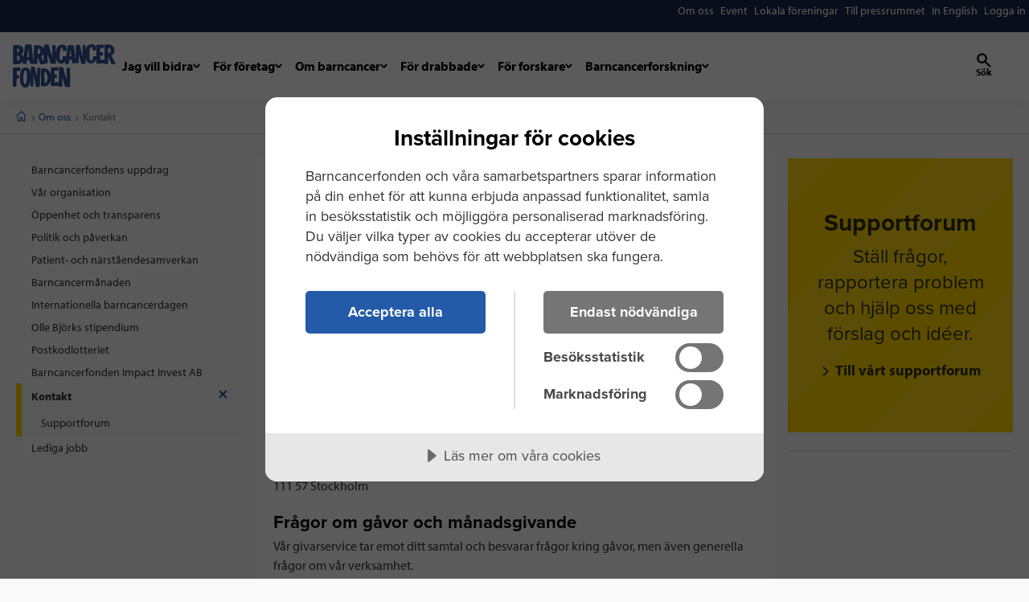

--- FILE ---
content_type: text/html; charset=utf-8
request_url: https://www.barncancerfonden.se/om-barncancerfonden/kontakt/
body_size: 21365
content:

<!DOCTYPE html>

<html lang="sv">
<head>

    <script type="text/javascript" src="https://cdn-sitegainer.com/5620207/es6/index.bundle.js"></script>

    <script>
!function(T,l,y){var S=T.location,k="script",D="instrumentationKey",C="ingestionendpoint",I="disableExceptionTracking",E="ai.device.",b="toLowerCase",w="crossOrigin",N="POST",e="appInsightsSDK",t=y.name||"appInsights";(y.name||T[e])&&(T[e]=t);var n=T[t]||function(d){var g=!1,f=!1,m={initialize:!0,queue:[],sv:"5",version:2,config:d};function v(e,t){var n={},a="Browser";return n[E+"id"]=a[b](),n[E+"type"]=a,n["ai.operation.name"]=S&&S.pathname||"_unknown_",n["ai.internal.sdkVersion"]="javascript:snippet_"+(m.sv||m.version),{time:function(){var e=new Date;function t(e){var t=""+e;return 1===t.length&&(t="0"+t),t}return e.getUTCFullYear()+"-"+t(1+e.getUTCMonth())+"-"+t(e.getUTCDate())+"T"+t(e.getUTCHours())+":"+t(e.getUTCMinutes())+":"+t(e.getUTCSeconds())+"."+((e.getUTCMilliseconds()/1e3).toFixed(3)+"").slice(2,5)+"Z"}(),iKey:e,name:"Microsoft.ApplicationInsights."+e.replace(/-/g,"")+"."+t,sampleRate:100,tags:n,data:{baseData:{ver:2}}}}var h=d.url||y.src;if(h){function a(e){var t,n,a,i,r,o,s,c,u,p,l;g=!0,m.queue=[],f||(f=!0,t=h,s=function(){var e={},t=d.connectionString;if(t)for(var n=t.split(";"),a=0;a<n.length;a++){var i=n[a].split("=");2===i.length&&(e[i[0][b]()]=i[1])}if(!e[C]){var r=e.endpointsuffix,o=r?e.location:null;e[C]="https://"+(o?o+".":"")+"dc."+(r||"services.visualstudio.com")}return e}(),c=s[D]||d[D]||"",u=s[C],p=u?u+"/v2/track":d.endpointUrl,(l=[]).push((n="SDK LOAD Failure: Failed to load Application Insights SDK script (See stack for details)",a=t,i=p,(o=(r=v(c,"Exception")).data).baseType="ExceptionData",o.baseData.exceptions=[{typeName:"SDKLoadFailed",message:n.replace(/\./g,"-"),hasFullStack:!1,stack:n+"\nSnippet failed to load ["+a+"] -- Telemetry is disabled\nHelp Link: https://go.microsoft.com/fwlink/?linkid=2128109\nHost: "+(S&&S.pathname||"_unknown_")+"\nEndpoint: "+i,parsedStack:[]}],r)),l.push(function(e,t,n,a){var i=v(c,"Message"),r=i.data;r.baseType="MessageData";var o=r.baseData;return o.message='AI (Internal): 99 message:"'+("SDK LOAD Failure: Failed to load Application Insights SDK script (See stack for details) ("+n+")").replace(/\"/g,"")+'"',o.properties={endpoint:a},i}(0,0,t,p)),function(e,t){if(JSON){var n=T.fetch;if(n&&!y.useXhr)n(t,{method:N,body:JSON.stringify(e),mode:"cors"});else if(XMLHttpRequest){var a=new XMLHttpRequest;a.open(N,t),a.setRequestHeader("Content-type","application/json"),a.send(JSON.stringify(e))}}}(l,p))}function i(e,t){f||setTimeout(function(){!t&&m.core||a()},500)}var e=function(){var n=l.createElement(k);n.src=h;var e=y[w];return!e&&""!==e||"undefined"==n[w]||(n[w]=e),n.onload=i,n.onerror=a,n.onreadystatechange=function(e,t){"loaded"!==n.readyState&&"complete"!==n.readyState||i(0,t)},n}();y.ld<0?l.getElementsByTagName("head")[0].appendChild(e):setTimeout(function(){l.getElementsByTagName(k)[0].parentNode.appendChild(e)},y.ld||0)}try{m.cookie=l.cookie}catch(p){}function t(e){for(;e.length;)!function(t){m[t]=function(){var e=arguments;g||m.queue.push(function(){m[t].apply(m,e)})}}(e.pop())}var n="track",r="TrackPage",o="TrackEvent";t([n+"Event",n+"PageView",n+"Exception",n+"Trace",n+"DependencyData",n+"Metric",n+"PageViewPerformance","start"+r,"stop"+r,"start"+o,"stop"+o,"addTelemetryInitializer","setAuthenticatedUserContext","clearAuthenticatedUserContext","flush"]),m.SeverityLevel={Verbose:0,Information:1,Warning:2,Error:3,Critical:4};var s=(d.extensionConfig||{}).ApplicationInsightsAnalytics||{};if(!0!==d[I]&&!0!==s[I]){var c="onerror";t(["_"+c]);var u=T[c];T[c]=function(e,t,n,a,i){var r=u&&u(e,t,n,a,i);return!0!==r&&m["_"+c]({message:e,url:t,lineNumber:n,columnNumber:a,error:i}),r},d.autoExceptionInstrumented=!0}return m}(y.cfg);function a(){y.onInit&&y.onInit(n)}(T[t]=n).queue&&0===n.queue.length?(n.queue.push(a),n.trackPageView({})):a()}(window,document,{src: "https://js.monitor.azure.com/scripts/b/ai.2.gbl.min.js", crossOrigin: "anonymous", cfg: {instrumentationKey: '0a550145-22e0-4a92-94d6-36529530a946', disableCookiesUsage: false }});
</script>


    <meta charset="utf-8"/>
    <meta http-equiv="x-ua-compatible" content="ie=edge">
    <meta name="viewport" content="width=device-width, initial-scale=1.0"/>

        <meta name="description" content="V&#xE5;ra &#xF6;ppettider: M&#xE5;ndag-torsdag 9-17 Fredag 9-15 Postadress: Barncancerfonden Box 3426 103 68 Stockholm Bes&#xF6;ksadress: c/o Epicenter..."/>


    <link rel="prefetch" as="image" href="/v1/Static/images/favicon.ico" />
    <link rel="prefetch" as="image" href="/v1/Static/images/apple-touch-icon.png">
    <link rel="prefetch" as="image" href="/v1/Static/images/favicon-32x32.png">
    <link rel="prefetch" as="image" href="/v1/Static/images/favicon-16x16.png">
    <link rel="preload" as="style" href="/v1/Static/css/dist/app.css?v=012226084200" />
    <link rel="preload" as="script" href="https://code.jquery.com/jquery-3.7.1.min.js" />
    <link rel="preload" as="script" href="https://cdn.jsdelivr.net/npm/jquery-validation@1.19.5/dist/jquery.validate.min.js" />
    <link rel="preload" as="script" href="https://cdnjs.cloudflare.com/ajax/libs/jquery-validate/1.19.5/additional-methods.min.js" />
    <link rel="preload" as="script" href="https://cdnjs.cloudflare.com/ajax/libs/jquery-validation-unobtrusive/3.2.12/jquery.validate.unobtrusive.min.js" />
    <link rel="preload" as="script" href="//ajax.aspnetcdn.com/ajax/jquery.validate/1.15.1/localization/messages_sv.min.js"/>
    <link rel="preload" as="script" href="//x.klarnacdn.net/kp/lib/v1/api.js"/>
    <link rel="preload" as="script" href="/v1/Static/js/dist/app.js?v=012226084220" />


    <link rel="apple-touch-icon" sizes="180x180" href="/v1/Static/images/apple-touch-icon.png">
    <link rel="icon" type="image/png" sizes="32x32" href="/v1/Static/images/favicon-32x32.png">
    <link rel="icon" type="image/png" sizes="16x16" href="/v1/Static/images/favicon-16x16.png">
    <link rel="manifest" href="/v1/site.webmanifest">
    <link rel="mask-icon" href="/v1/Static/images/safari-pinned-tab.svg" color="#5bbad5">
    <meta name="msapplication-TileColor" content="#2b5797">
    <meta name="theme-color" content="#ffffff">


    <link href="/v1/Static/css/dist/app.css?v=012226084200" rel="stylesheet" />

    <link rel="canonical" href="https://www.barncancerfonden.se/om-barncancerfonden/kontakt/"/>

    <title>Kontakt | Barncancerfonden</title>

            <!-- Matomo Tag Manager -->
        <script>
            (function () {
                var _mtm = window._mtm = window._mtm || [];
                _mtm.push({ 'mtm.startTime': (new Date().getTime()), 'event': 'mtm.Start' });
                var d = document, g = d.createElement('script'), s = d.getElementsByTagName('script')[0];
                g.async = true; g.src = 'https://cdn.matomo.cloud/barncancerfonden.matomo.cloud/container_' + 'PXXE2k2Z' + '.js'; s.parentNode.insertBefore(g, s);
            })();
        </script>
        <!-- End Matomo Tag Manager -->


        

  <script src="//cdn.cookietractor.com/cookietractor.js" data-lang="sv-SE" data-gtm-data-layer-name="_mtm" data-id="66707d5a-a5cc-4038-9a09-c901eb00d17b"></script>


    <script>
        (function (d) {
            var config = {
                kitId: 'yao0vfi',
                scriptTimeout: 3000,
                async: true
            },
                h = d.documentElement,
                t = setTimeout(
                    function () { h.className = h.className.replace(/\bwf-loading\b/g, "") + " wf-inactive"; },
                    config.scriptTimeout),
                tk = d.createElement("script"),
                f = false,
                s = d.getElementsByTagName("script")[0],
                a;
            h.className += " wf-loading";
            tk.src = 'https://use.typekit.net/' + config.kitId + '.js';
            tk.async = true;
            tk.onload = tk.onreadystatechange = function () {
                a = this.readyState;
                if (f || a && a != "complete" && a != "loaded") return;
                f = true;
                clearTimeout(t);
                try {
                    Typekit.load(config)
                } catch (e) {
                }
            };
            s.parentNode.insertBefore(tk, s)
        })(document);
    </script>

    
        <meta prefix="og: http://ogp.me/ns#" property="og:site_name" content="Barncancerfonden" />
        <meta prefix="og: http://ogp.me/ns#" property="og:type" content="website" />
        <meta prefix="og: http://ogp.me/ns#" property="og:title" content="Kontakt" />
        <meta prefix="og: http://ogp.me/ns#" property="og:description" content="Kontakt" />
        <meta prefix="og: http://ogp.me/ns#" property="og:image" content="https://www.barncancerfonden.se/v1/Static/images/bcf_logo_platta.jpg" />
        <meta prefix="og: http://ogp.me/ns#" property="og:url" content="https://www.barncancerfonden.se/om-barncancerfonden/kontakt/" />
        <meta prefix="og: http://ogp.me/ns#" property="og:image:width" content="177" />
        <meta prefix="og: http://ogp.me/ns#" property="og:image:height" content="52" />
        <meta name="twitter:card" content="summary" />
        <meta name="twitter:site" content="https://www.barncancerfonden.se/om-barncancerfonden/kontakt/" />
        <meta name="twitter:title" content="Kontakt" />
        <meta name="twitter:description" content="Kontakt" />
        <meta name="twitter:image" content="https://www.barncancerfonden.se/v1/Static/images/bcf_logo_platta.jpg" />
        <meta name="twitter:site" content="@barncancerfond">
        <meta name="twitter:creator" content="@barncancerfond">

    





    
<script type="text/javascript" src="/v1/Static/js/docReady.js"></script>

<!-- Google Tag Manager -->
<script>(function(w,d,s,l,i){w[l]=w[l]||[];w[l].push({'gtm.start':
new Date().getTime(),event:'gtm.js'});var f=d.getElementsByTagName(s)[0],
j=d.createElement(s),dl=l!='dataLayer'?'&l='+l:'';j.async=true;j.src=
'https://www.googletagmanager.com/gtm.js?id='+i+dl;f.parentNode.insertBefore(j,f);
})(window,document,'script','_mtm','GTM-KF3SLVH');</script>
<!-- End Google Tag Manager -->

<meta name="google-site-verification" content="BeerPwrkFZWdzsKp7trpIRufncSsaxdXIKajNMO81fE" />
<meta name="google-site-verification" content="I0kw4z_EuCHCKz7CHs1jD7GrqCli4kKLhVHJ0N2woNM" />
<meta name="google-site-verification" content="I0kw4z_EuCHCKz7CHs1jD7GrqCli4kKLhVHJ0N2woNM" />




    

    

</head>
<body class=" standardpage ">

    <div id="add_to_shoppingbasket_feedback" class="verify-addToBasket">
        <p class="verify-addToBasket__text">
            Din vara har lagts i varukorgen
            <a href="https://www.barncancerfonden.se/varukorg/" class="button primary outlined tiny">
                Gå direkt till kassan
            </a>
            eller
            <button type="button" class="js-acknowledge_alert button primary outlined tiny">
                Fortsätt handla
            </button>
        </p>
        <button id="acknowledge_alert" class="verify-addToBasket__button button primary outlined tiny js-acknowledge_alert">
            <i class="icon-cross" aria-hidden="true"></i>
            <span class="is-vishidden">
                Stäng
            </span>
        </button>
    </div>

    
<!-- Google Tag Manager (noscript) -->
<noscript><iframe src="https://www.googletagmanager.com/ns.html?id=GTM-KF3SLVH"
height="0" width="0" style="display:none;visibility:hidden"></iframe></noscript>
<!-- End Google Tag Manager (noscript) -->



    
    


<header id="main-navigation"
        x-data="headerComponent()"
        x-init="initHeader">
    <div x-bind:style="computedStyle()">
        <div class="cc-header__top bg-1" data-color-scheme="dark-blue" x-ref="topHeader">
            
<nav class="container-wide position-relative" aria-label="Snabbval">
    <button class="cc-header__top__toggle" data-a11y-toggle="ba-top-nav">
        Mer...
    </button>
    <ul class="cc-header__top__nav" role="menu" id="ba-top-nav">
            <li class="cc-header__top__nav__links">
                <a href="/om-barncancerfonden/">
                    <span>Om oss</span>
                </a>
            </li>
            <li class="cc-header__top__nav__links">
                <a href="/event/">
                    <span>Event</span>
                </a>
            </li>
            <li class="cc-header__top__nav__links">
                <a href="/lokala-foreningar/">
                    <span>Lokala f&#xF6;reningar</span>
                </a>
            </li>
            <li class="cc-header__top__nav__links">
                <a href="/press/">
                    <span>Till pressrummet</span>
                </a>
            </li>
            <li class="cc-header__top__nav__links">
                <a href="/en/?epslanguage=en">
                    <span>In English</span>
                </a>
            </li>




            <li>
                    <a href="/Login/Login?node=24475">
                        <span>Logga in</span>
                    </a>
            </li>
    </ul>
</nav>
        </div>

        <div class="cc-header">
            
<div class="cc-header__main container-wide">
    <div class="cc-header__main__menu">
        <a href="/" aria-label="barncancerfonden startsida">
            <svg xmlns="http://www.w3.org/2000/svg" width="520" height="216" fill="none" viewBox="0 0 520 216" class="cc-header__main__menu__logo" aria-hidden="true" focusable="false">
  <path fill="currentColor" fill-rule="evenodd" d="M513.27 34.1829c2.174-43.07393-49.73-31.77666-49.73-31.77666l.162 74.33716-22.258 1.5724-.049-22.3486 14.574-.4484-.886-15.6356-14.352.3461-.393-20.7836 19.115-.3652 1.486-16.6686-39.097.21767.125 57.01663c-5.603 1.0658-17.504 1.0048-17.504 1.0048 1.511 24.1222-8.361 21.7509-8.361 21.7509-10.027-1.7799-9.554-31.6596-9.554-31.6596-.081-36.9121 9.952-36.9902 9.952-36.9902 8.67-.5445 6.01 17.1899 6.01 17.1899l16.307.5326s1.933-8.3617.548-16.5165C416.575-1.47071 396.427.0343868 396.386.0372138 375.857 1.6062 369.431 16.6832 367.524 33.5428l.002-28.92075-15.838.29457 1.684 58.12828L337.66 2.871l-19.731.82153-.678 77.44227-1.815-17.7908-7.325-58.28094-30.234.3268-8.45 53.73174c-5.726.8628-17.302 1.0352-17.302 1.0352-.061 20.7417-7.738 20.273-7.738 20.273-10.238.0266-7.616-29.29-7.616-29.29 2.657-35.4042 11.276-34.4148 11.276-34.4148 8.089-.2776 4.022 17.8717 4.022 17.8717l17.888-.4167c2.377-7.5594 1.985-13.98 1.985-13.98-2.055-18.50447-22.408-18.42814-22.451-18.42701-24.936.76669-30.828 21.22461-32.501 44.91371l-.777-41.68584-17.125-.20128-.247 57.04722-19.339-60.52782L157.77 2.5753l-.717 19.9049C146.96-.617519 107.131 5.32371 107.131 5.32371l-2.789 83.14549L94.1456.646715 61.8839 1.9788l-8.033 61.23c-1.791-5.0456-5.4793-9.3845-11.1527-11.9248 9.7402-7.1981 10.5853-15.3721 10.8314-20.2221C55.3687-5.13564 1.53854 4.99012 1.53854 4.99012S1 98.4519 1 98.457c1.2683 2.093 19.8487 1.3395 27.6089.4846 9.3997-1.3033 17.7081-6.7628 22.4616-14.3731l-1.4351 13.1739 19.2133.9023 1.537-17.3165 13.7646-.0633 1.9794 16.1066 37.2023.4619 1.358-35.7633 14.176 37.4923 19.764-.0436-1.465-3.7808 18.26-.7158-.552-47.6027L190.4 96.4911l27.531.6734-.541-29.0175c2.132 13.9688 8.408 23.4087 18.506 27.3162 9.241 3.112 19.118.9731 25.582-6.6513 1.719-2.2164 3.1-4.5481 4.219-6.942l-2.211 17.3289 19.806-1.085 3.081-21.1069 10.948.2369 2.904 17.4465 33.221-.4596.171-41.0046 13.082 45.1275 20.772-.0453.05-8.4595.001-25.8637c2.161 17.9407 8.93 27.388 19.805 30.4915 8.749 2.4974 18.388.7582 25.101-5.4753 5.464-5.0739 8.321-12.6011 9.559-19.9824l.061 27.8629 41.473-2.1971.023 4.1698 18.095-1.0754-.059-35.1916 17.041 36.3004L520 100l-22.561-45.219c14.732-4.8088 15.831-20.5981 15.831-20.5981ZM32.9997 30.7781c.019 2.3148-.8773 10.5559-10.9493 10.2114L22 21.0318s10.9102-1.1079 10.9997 9.7463ZM22 81.9928 22.3179 56s11.2067 1.1507 11.6255 13.358c0 0 1.5792 12.9922-11.9434 12.6348Zm60-18.3292L72 64l5.8959-44L82 63.6636Zm56.924-26.7705s-.997 13.503-13.924 10.7321l1.05-25.6248s14.104-.2986 12.874 14.8927ZM156 49l-1.406 40L143 58.3321c6.86-1.0516 10.771-5.1834 13-9.3321Zm140 12-9-.2395L292.068 27 296 61Zm198.838-27.8797s-2.095 12.9417-13.784 10.5953L481 19.0088s15.755-.8469 13.838 14.1115ZM38 115 .41891 116.023 0 212l17.601-.352 1.4792-42.256 13.2419-.564.0147-15.237-12.8202.019.7638-20.33 17.1319.54L38 115Zm1.9765 19.943c-4.6394 18.085-3.9388 35.286-3.9388 35.286.0616 41.781 19.9943 45.225 23.3914 45.607 20.0011 2.245 26.9084-18.965 29.3759-38.284l-.9623 32.567 15.9913-.161-.254-58.751 13.356 61.748 19.391-.295L138 117.952l-14.838-.929-1.176 44.482L110.07 112l-19.3504.807-.9516 32.183c-1.1789-10.396-4.4449-19.972-11.8707-25.234-4.4375-3.098-9.8974-4.161-15.1276-4.291-12.582.028-20.1368 9.113-22.7932 19.478Zm13.1135 31.32s-.3321-35.431 10.2851-36.26c0 0 9.3489-1.075 7.3427 37.033 0 0-.7553 33.298-9.5541 32.961 0 0-9.1634.052-8.0737-33.734Zm104.879-46.138-16.969.807 1.734 88.594 17.412-.161c12.172-.458 20.556-6.267 27.501-19.176 1.908-4.064 3.34-7.55 4.333-11.369l.064 29.621 39.618-.719-.063 3.463 18.242.275-.415-46.231L264.59 213l25.41-.055-1.43-94.714-17.888-.511.012 60.236-17.147-63.558-20.04-.398-1.485 74.616-21.461 1.858-.363-22.643 13.208-.658-.657-16.129-12.588-.196.088-19.19 19.736-.528-1.034-17.12-37.108 1.786.077 35.441c-4.65-18.304-17.984-31.421-33.951-31.112ZM159 138.027c9.605-.65 16.084 10.519 15.996 28.026.165 16.755-4.475 26.943-14.055 26.947L159 138.027Z" clip-rule="evenodd" />
</svg>
            <span class="show-for-sr">barncancerfonden startsida</span>
        </a>

        <div class="cc-header__main__menu__desktop">
            

<nav aria-label="Primär navigation">
    <div x-data="navigationData()"
         x-init="initNavigation()"
         x-on:mega-menu-update.window="menuFlyoutOpen = $event.detail.megaMenuOpen"
         x-on:mobile-flyout-update.window="menuFlyoutOpen = $event.detail.mobileMenuOpen"
         x-on:click.away="$isDesktop() ? menuFlyoutOpen = null : '';"
         class="cc-header__main__menu__navigation">

        <button id="close-mobile-menu"
                x-on:click="$dispatch('close-all-menus')"
                tabindex="0">
            <svg width="32" height="32" viewBox="0 0 32 32" fill="none" xmlns="http://www.w3.org/2000/svg" aria-hidden="true" focusable="false">
  <path d="M24.0946 7.91797C23.5935 7.41687 22.7841 7.41687 22.283 7.91797L15.9999 14.1882L9.71681 7.90513C9.21571 7.40402 8.40623 7.40402 7.90513 7.90513C7.40402 8.40623 7.40402 9.21571 7.90513 9.71681L14.1882 15.9999L7.90513 22.283C7.40402 22.7841 7.40402 23.5935 7.90513 24.0946C8.40623 24.5958 9.21571 24.5958 9.71681 24.0946L15.9999 17.8116L22.283 24.0946C22.7841 24.5958 23.5935 24.5958 24.0946 24.0946C24.5958 23.5935 24.5958 22.7841 24.0946 22.283L17.8116 15.9999L24.0946 9.71681C24.5829 9.22855 24.5829 8.40623 24.0946 7.91797Z" fill="currentColor" />
</svg>
            <span for="nav-primary">
                Stäng
            </span>
        </button>

        <div class="cc-header__main__menu__header"></div>

        <div class="menu-container">
                <ul class="cc-header__main__menu__link-list">
                        <li id="menu-item-lvl1-0" class="menu-item">
                                <button class="menu-item__button"
                                        x-on:click="toggleFlyout('lvl1-0')"
                                        x-bind:aria-expanded="isMenuExpanded('lvl1-0').toString()"
                                        aria-haspopup="true"
                                        aria-controls="lvl1-0"
                                        x-bind:tabindex="menuFlyoutOpen === 'lvl1-0' ? '-1' : '0'">
                                    <span>Jag vill bidra</span>
                                    <span class="chevron">
                                        <svg width="9" height="6" viewBox="0 0 9 6" fill="none" xmlns="http://www.w3.org/2000/svg" aria-hidden="true" focusable="false">
  <path d="M7.5874 1.54199L5.25996 4.2641C4.86079 4.731 4.13901 4.731 3.73984 4.2641L1.4124 1.54199" stroke="currentColor" stroke-width="2" stroke-linecap="round" />
</svg>
                                    </span>
                                </button>
                                <div id="lvl1-0" class="menu-item__flyout"
                                     data-active="false"
                                     x-bind:aria-expanded="isMenuExpanded('lvl1-0').toString()"
                                     x-bind:style="$isDesktop() ? computedStyle() : ''">

                                    <div class="cc-header__main__menu__header">
                                        <a class="back-link"
                                           x-on:click.prevent="closeFlyout('lvl1-0')"
                                           x-show="isMenuExpanded('lvl1-0').toString()"
                                           x-bind:tabindex="menuFlyoutOpen !== null ? '0' : '-1'">
                                            <svg width="32" height="32" viewBox="0 0 32 32" fill="none" xmlns="http://www.w3.org/2000/svg" aria-hidden="true" focusable="false">
  <path d="M21.084 23.9379C21.4158 23.5957 21.5881 23.208 21.6009 22.7746C21.6136 22.3412 21.4413 21.9649 21.084 21.6456L14.8047 16.0345L21.1223 10.3893C21.4541 10.0928 21.6136 9.71073 21.6009 9.24314C21.5881 8.77556 21.4158 8.39351 21.084 8.09699C20.7011 7.75485 20.2735 7.58949 19.8013 7.60089C19.3291 7.6123 18.9143 7.77766 18.5569 8.09699L10.9376 14.9055C10.7589 15.0652 10.6249 15.2419 10.5356 15.4358C10.4462 15.6297 10.4016 15.8293 10.4016 16.0345C10.4016 16.2398 10.4462 16.4394 10.5356 16.6333C10.6249 16.8272 10.7589 17.0039 10.9376 17.1636L18.5187 23.9379C18.876 24.2572 19.2972 24.4112 19.7822 24.3998C20.2671 24.3883 20.7011 24.2344 21.084 23.9379Z" fill="currentColor" />
</svg>
                                            <span for="nav-primary">
                                                Tillbaka
                                            </span>
                                        </a>
                                    </div>

                                    <div class="menu-container">
                                        <div class="menu-item__flyout__links">

                                            <h2>
                                                <a href="/jag-vill-bidra/">
                                                    Jag vill bidra
                                                    <svg xmlns="http://www.w3.org/2000/svg" width="17" height="17" viewBox="0 0 17 17" fill="none" aria-hidden="true" focusable="false">
  <path d="M7.54199 5.4126L10.2641 7.74004C10.731 8.13921 10.731 8.86099 10.2641 9.26016L7.54199 11.5876" stroke="currentColor" stroke-width="2" stroke-linecap="round" />
</svg>
                                                </a>
                                            </h2>

                                            <ul class="">

                                                    <li>
                                                            <a href="/jag-vill-bidra/bli-manadsgivare/">
                                                                Bli m&#xE5;nadsgivare
                                                            </a>
                                                            <ul>
                                                                    <li>
                                                                        <a href="/jag-vill-bidra/hoj-manadsbelopp/">
                                                                            H&#xF6;j m&#xE5;nadsbelopp
                                                                        </a>
                                                                    </li>
                                                            </ul>
                                                    </li>
                                                    <li>
                                                            <a href="/jag-vill-bidra/ge-en-gava/">
                                                                Ge en g&#xE5;va
                                                            </a>
                                                            <ul>
                                                                    <li>
                                                                        <a href="/jag-vill-bidra/swisha-din-gava/">
                                                                            Swisha din g&#xE5;va
                                                                        </a>
                                                                    </li>
                                                                    <li>
                                                                        <a href="/jag-vill-bidra/ge-en-minnesgava/">
                                                                            Minnesg&#xE5;va vid begravning
                                                                        </a>
                                                                    </li>
                                                                    <li>
                                                                        <a href="/jag-vill-bidra/gavoshop/">
                                                                            G&#xE5;vobevis
                                                                        </a>
                                                                    </li>
                                                                    <li>
                                                                        <a href="/jag-vill-bidra/egen-insamling/">
                                                                            Alla insamlingar
                                                                        </a>
                                                                    </li>
                                                                    <li>
                                                                        <a href="/jag-vill-bidra/starta-egen-insamling/">
                                                                            Starta en insamling
                                                                        </a>
                                                                    </li>
                                                                    <li>
                                                                        <a href="/jag-vill-bidra/gavor-via-gavoformedlare/">
                                                                            G&#xE5;vor via g&#xE5;vof&#xF6;rmedlare
                                                                        </a>
                                                                    </li>
                                                            </ul>
                                                    </li>
                                                    <li>
                                                            <a href="/jag-vill-bidra/sa-anvands-din-gava/">
                                                                S&#xE5; anv&#xE4;nds din g&#xE5;va
                                                            </a>
                                                            <ul>
                                                                    <li>
                                                                        <a href="/jag-vill-bidra/skattereduktion-for-gavor/">
                                                                            Skattereduktion f&#xF6;r g&#xE5;vor
                                                                        </a>
                                                                    </li>
                                                                    <li>
                                                                        <a href="/jag-vill-bidra/insattning-via-90-konto/">
                                                                            Ins&#xE4;ttning via 90-konto
                                                                        </a>
                                                                    </li>
                                                            </ul>
                                                    </li>
                                                    <li>
                                                            <a href="/jag-vill-bidra/stora-donationer/">
                                                                Stora donationer
                                                            </a>
                                                            <ul>
                                                                    <li>
                                                                        <a href="/jag-vill-bidra/vardepapper/">
                                                                            V&#xE4;rdepapper
                                                                        </a>
                                                                    </li>
                                                                    <li>
                                                                        <a href="/jag-vill-bidra/stiftelser/">
                                                                            Stiftelser
                                                                        </a>
                                                                    </li>
                                                                    <li>
                                                                        <a href="/jag-vill-bidra/fondspara/">
                                                                            Fondspara
                                                                        </a>
                                                                    </li>
                                                            </ul>
                                                    </li>
                                                    <li>
                                                            <a href="/jag-vill-bidra/testamente/">
                                                                Testamente
                                                            </a>
                                                    </li>
                                                    <li>
                                                            <a href="/event/">
                                                                Event
                                                            </a>
                                                            <ul>
                                                                    <li>
                                                                        <a href="/event/fotbollstrojefredag/">
                                                                            Fotbollstr&#xF6;jefredag
                                                                        </a>
                                                                    </li>
                                                                    <li>
                                                                        <a href="/event/spin-of-hope/">
                                                                            Spin of Hope 2026
                                                                        </a>
                                                                    </li>
                                                                    <li>
                                                                        <a href="/event/run-of-hope/">
                                                                            Run of Hope 2026
                                                                        </a>
                                                                    </li>
                                                                    <li>
                                                                        <a href="/event/walk-of-hope/">
                                                                            Walk of Hope 2026
                                                                        </a>
                                                                    </li>
                                                                    <li>
                                                                        <a href="/event/swim-of-hope/">
                                                                            Swim of Hope 2026
                                                                        </a>
                                                                    </li>
                                                                    <li>
                                                                        <a href="/event/ride-of-hope/">
                                                                            Ride of Hope 2026
                                                                        </a>
                                                                    </li>
                                                                    <li>
                                                                        <a href="/event/ski-of-hope/">
                                                                            Ski of Hope 2026
                                                                        </a>
                                                                    </li>
                                                            </ul>
                                                    </li>
                                                    <li>
                                                            <a href="/jag-vill-bidra/skolprojekt-och-uf-foretag/">
                                                                Skolprojekt/UF-f&#xF6;retag
                                                            </a>
                                                    </li>
                                                    <li>
                                                            <a href="/for-foretag/foretagsshop/">
                                                                F&#xF6;retagsg&#xE5;vor
                                                            </a>
                                                    </li>
                                            </ul>
                                        </div>

                                    </div>
                                </div>
                        </li>
                        <li id="menu-item-lvl1-1" class="menu-item">
                                <button class="menu-item__button"
                                        x-on:click="toggleFlyout('lvl1-1')"
                                        x-bind:aria-expanded="isMenuExpanded('lvl1-1').toString()"
                                        aria-haspopup="true"
                                        aria-controls="lvl1-1"
                                        x-bind:tabindex="menuFlyoutOpen === 'lvl1-1' ? '-1' : '0'">
                                    <span>F&#xF6;r f&#xF6;retag</span>
                                    <span class="chevron">
                                        <svg width="9" height="6" viewBox="0 0 9 6" fill="none" xmlns="http://www.w3.org/2000/svg" aria-hidden="true" focusable="false">
  <path d="M7.5874 1.54199L5.25996 4.2641C4.86079 4.731 4.13901 4.731 3.73984 4.2641L1.4124 1.54199" stroke="currentColor" stroke-width="2" stroke-linecap="round" />
</svg>
                                    </span>
                                </button>
                                <div id="lvl1-1" class="menu-item__flyout"
                                     data-active="false"
                                     x-bind:aria-expanded="isMenuExpanded('lvl1-1').toString()"
                                     x-bind:style="$isDesktop() ? computedStyle() : ''">

                                    <div class="cc-header__main__menu__header">
                                        <a class="back-link"
                                           x-on:click.prevent="closeFlyout('lvl1-1')"
                                           x-show="isMenuExpanded('lvl1-1').toString()"
                                           x-bind:tabindex="menuFlyoutOpen !== null ? '0' : '-1'">
                                            <svg width="32" height="32" viewBox="0 0 32 32" fill="none" xmlns="http://www.w3.org/2000/svg" aria-hidden="true" focusable="false">
  <path d="M21.084 23.9379C21.4158 23.5957 21.5881 23.208 21.6009 22.7746C21.6136 22.3412 21.4413 21.9649 21.084 21.6456L14.8047 16.0345L21.1223 10.3893C21.4541 10.0928 21.6136 9.71073 21.6009 9.24314C21.5881 8.77556 21.4158 8.39351 21.084 8.09699C20.7011 7.75485 20.2735 7.58949 19.8013 7.60089C19.3291 7.6123 18.9143 7.77766 18.5569 8.09699L10.9376 14.9055C10.7589 15.0652 10.6249 15.2419 10.5356 15.4358C10.4462 15.6297 10.4016 15.8293 10.4016 16.0345C10.4016 16.2398 10.4462 16.4394 10.5356 16.6333C10.6249 16.8272 10.7589 17.0039 10.9376 17.1636L18.5187 23.9379C18.876 24.2572 19.2972 24.4112 19.7822 24.3998C20.2671 24.3883 20.7011 24.2344 21.084 23.9379Z" fill="currentColor" />
</svg>
                                            <span for="nav-primary">
                                                Tillbaka
                                            </span>
                                        </a>
                                    </div>

                                    <div class="menu-container">
                                        <div class="menu-item__flyout__links">

                                            <h2>
                                                <a href="/for-foretag/">
                                                    F&#xF6;r f&#xF6;retag
                                                    <svg xmlns="http://www.w3.org/2000/svg" width="17" height="17" viewBox="0 0 17 17" fill="none" aria-hidden="true" focusable="false">
  <path d="M7.54199 5.4126L10.2641 7.74004C10.731 8.13921 10.731 8.86099 10.2641 9.26016L7.54199 11.5876" stroke="currentColor" stroke-width="2" stroke-linecap="round" />
</svg>
                                                </a>
                                            </h2>

                                            <ul class="">

                                                    <li>
                                                            <a href="/for-foretag/foretagsshop/">
                                                                K&#xF6;p ett f&#xF6;retagspaket
                                                            </a>
                                                            <ul>
                                                                    <li>
                                                                        <a href="/for-foretag/ge-en-gava-som-foretag/">
                                                                            Ge en g&#xE5;va f&#xF6;retag
                                                                        </a>
                                                                    </li>
                                                                    <li>
                                                                        <a href="/jag-vill-bidra/starta-egen-insamling/">
                                                                            Starta en insamling
                                                                        </a>
                                                                    </li>
                                                            </ul>
                                                    </li>
                                                    <li>
                                                            <a href="/for-foretag/vara-erbjudanden-for-foretag/">
                                                                Bli f&#xF6;retagspartner till Barncancerfonden
                                                            </a>
                                                            <ul>
                                                                    <li>
                                                                        <a href="/for-foretag/vara-erbjudanden-for-foretag/engagera-er-under-aret/">
                                                                            Engagera er under &#xE5;ret
                                                                        </a>
                                                                    </li>
                                                                    <li>
                                                                        <a href="/for-foretag/vara-erbjudanden-for-foretag/engagera-er-under-aret/halsoevent-for-medarbetare/">
                                                                            H&#xE4;lsoevent f&#xF6;r medarbetare
                                                                        </a>
                                                                    </li>
                                                            </ul>
                                                    </li>
                                                    <li>
                                                            <a href="/for-foretag/kontakt/">
                                                                Kontakta oss
                                                            </a>
                                                    </li>
                                            </ul>
                                        </div>

                                    </div>
                                </div>
                        </li>
                        <li id="menu-item-lvl1-2" class="menu-item">
                                <button class="menu-item__button"
                                        x-on:click="toggleFlyout('lvl1-2')"
                                        x-bind:aria-expanded="isMenuExpanded('lvl1-2').toString()"
                                        aria-haspopup="true"
                                        aria-controls="lvl1-2"
                                        x-bind:tabindex="menuFlyoutOpen === 'lvl1-2' ? '-1' : '0'">
                                    <span>Om barncancer</span>
                                    <span class="chevron">
                                        <svg width="9" height="6" viewBox="0 0 9 6" fill="none" xmlns="http://www.w3.org/2000/svg" aria-hidden="true" focusable="false">
  <path d="M7.5874 1.54199L5.25996 4.2641C4.86079 4.731 4.13901 4.731 3.73984 4.2641L1.4124 1.54199" stroke="currentColor" stroke-width="2" stroke-linecap="round" />
</svg>
                                    </span>
                                </button>
                                <div id="lvl1-2" class="menu-item__flyout"
                                     data-active="false"
                                     x-bind:aria-expanded="isMenuExpanded('lvl1-2').toString()"
                                     x-bind:style="$isDesktop() ? computedStyle() : ''">

                                    <div class="cc-header__main__menu__header">
                                        <a class="back-link"
                                           x-on:click.prevent="closeFlyout('lvl1-2')"
                                           x-show="isMenuExpanded('lvl1-2').toString()"
                                           x-bind:tabindex="menuFlyoutOpen !== null ? '0' : '-1'">
                                            <svg width="32" height="32" viewBox="0 0 32 32" fill="none" xmlns="http://www.w3.org/2000/svg" aria-hidden="true" focusable="false">
  <path d="M21.084 23.9379C21.4158 23.5957 21.5881 23.208 21.6009 22.7746C21.6136 22.3412 21.4413 21.9649 21.084 21.6456L14.8047 16.0345L21.1223 10.3893C21.4541 10.0928 21.6136 9.71073 21.6009 9.24314C21.5881 8.77556 21.4158 8.39351 21.084 8.09699C20.7011 7.75485 20.2735 7.58949 19.8013 7.60089C19.3291 7.6123 18.9143 7.77766 18.5569 8.09699L10.9376 14.9055C10.7589 15.0652 10.6249 15.2419 10.5356 15.4358C10.4462 15.6297 10.4016 15.8293 10.4016 16.0345C10.4016 16.2398 10.4462 16.4394 10.5356 16.6333C10.6249 16.8272 10.7589 17.0039 10.9376 17.1636L18.5187 23.9379C18.876 24.2572 19.2972 24.4112 19.7822 24.3998C20.2671 24.3883 20.7011 24.2344 21.084 23.9379Z" fill="currentColor" />
</svg>
                                            <span for="nav-primary">
                                                Tillbaka
                                            </span>
                                        </a>
                                    </div>

                                    <div class="menu-container">
                                        <div class="menu-item__flyout__links">

                                            <h2>
                                                <a href="/om-barncancer/">
                                                    Om barncancer
                                                    <svg xmlns="http://www.w3.org/2000/svg" width="17" height="17" viewBox="0 0 17 17" fill="none" aria-hidden="true" focusable="false">
  <path d="M7.54199 5.4126L10.2641 7.74004C10.731 8.13921 10.731 8.86099 10.2641 9.26016L7.54199 11.5876" stroke="currentColor" stroke-width="2" stroke-linecap="round" />
</svg>
                                                </a>
                                            </h2>

                                            <ul class="">

                                                    <li>
                                                            <a href="/om-barncancer/vad-ar-barncancer/">
                                                                Vad &#xE4;r barncancer?
                                                            </a>
                                                    </li>
                                                    <li>
                                                            <a href="/om-barncancer/statistik-om-barncancer/">
                                                                Statistik om barncancer
                                                            </a>
                                                    </li>
                                                    <li>
                                                            <a href="/om-barncancer/diagnoser/">
                                                                Diagnoser
                                                            </a>
                                                            <ul>
                                                                    <li>
                                                                        <a href="/om-barncancer/diagnoser/hjarntumorer/">
                                                                            Hj&#xE4;rntum&#xF6;rer
                                                                        </a>
                                                                    </li>
                                                                    <li>
                                                                        <a href="/om-barncancer/diagnoser/leukemi/">
                                                                            Leukemi
                                                                        </a>
                                                                    </li>
                                                                    <li>
                                                                        <a href="/om-barncancer/diagnoser/levercancer/">
                                                                            Levercancer
                                                                        </a>
                                                                    </li>
                                                                    <li>
                                                                        <a href="/om-barncancer/diagnoser/lymfom/">
                                                                            Lymfom
                                                                        </a>
                                                                    </li>
                                                                    <li>
                                                                        <a href="/om-barncancer/diagnoser/neuroblastom/">
                                                                            Neuroblastom
                                                                        </a>
                                                                    </li>
                                                                    <li>
                                                                        <a href="/om-barncancer/diagnoser/retinoblastom/">
                                                                            Retinoblastom
                                                                        </a>
                                                                    </li>
                                                                    <li>
                                                                        <a href="/om-barncancer/diagnoser/sarkom/">
                                                                            Sarkom
                                                                        </a>
                                                                    </li>
                                                                    <li>
                                                                        <a href="/om-barncancer/diagnoser/wilms-tumor/">
                                                                            Wilms tum&#xF6;r
                                                                        </a>
                                                                    </li>
                                                            </ul>
                                                    </li>
                                                    <li>
                                                            <a href="/om-barncancer/cancerbehandlingar/">
                                                                Cancerbehandlingar
                                                            </a>
                                                            <ul>
                                                                    <li>
                                                                        <a href="/om-barncancer/cancerbehandlingar/cytostatika/">
                                                                            Cytostatika
                                                                        </a>
                                                                    </li>
                                                                    <li>
                                                                        <a href="/om-barncancer/cancerbehandlingar/operation/">
                                                                            Operation
                                                                        </a>
                                                                    </li>
                                                                    <li>
                                                                        <a href="/om-barncancer/cancerbehandlingar/stamcellstransplantation/">
                                                                            Stamcellstransplantation
                                                                        </a>
                                                                    </li>
                                                                    <li>
                                                                        <a href="/om-barncancer/cancerbehandlingar/stralbehandling/">
                                                                            Str&#xE5;lbehandling
                                                                        </a>
                                                                    </li>
                                                                    <li>
                                                                        <a href="/om-barncancer/cancerbehandlingar/immunterapi/">
                                                                            Immunterapi
                                                                        </a>
                                                                    </li>
                                                                    <li>
                                                                        <a href="/om-barncancer/cancerbehandlingar/precisionsmedicin/">
                                                                            Precisionsmedicin
                                                                        </a>
                                                                    </li>
                                                            </ul>
                                                    </li>
                                            </ul>
                                        </div>

                                    </div>
                                </div>
                        </li>
                        <li id="menu-item-lvl1-3" class="menu-item">
                                <button class="menu-item__button"
                                        x-on:click="toggleFlyout('lvl1-3')"
                                        x-bind:aria-expanded="isMenuExpanded('lvl1-3').toString()"
                                        aria-haspopup="true"
                                        aria-controls="lvl1-3"
                                        x-bind:tabindex="menuFlyoutOpen === 'lvl1-3' ? '-1' : '0'">
                                    <span>F&#xF6;r drabbade</span>
                                    <span class="chevron">
                                        <svg width="9" height="6" viewBox="0 0 9 6" fill="none" xmlns="http://www.w3.org/2000/svg" aria-hidden="true" focusable="false">
  <path d="M7.5874 1.54199L5.25996 4.2641C4.86079 4.731 4.13901 4.731 3.73984 4.2641L1.4124 1.54199" stroke="currentColor" stroke-width="2" stroke-linecap="round" />
</svg>
                                    </span>
                                </button>
                                <div id="lvl1-3" class="menu-item__flyout"
                                     data-active="false"
                                     x-bind:aria-expanded="isMenuExpanded('lvl1-3').toString()"
                                     x-bind:style="$isDesktop() ? computedStyle() : ''">

                                    <div class="cc-header__main__menu__header">
                                        <a class="back-link"
                                           x-on:click.prevent="closeFlyout('lvl1-3')"
                                           x-show="isMenuExpanded('lvl1-3').toString()"
                                           x-bind:tabindex="menuFlyoutOpen !== null ? '0' : '-1'">
                                            <svg width="32" height="32" viewBox="0 0 32 32" fill="none" xmlns="http://www.w3.org/2000/svg" aria-hidden="true" focusable="false">
  <path d="M21.084 23.9379C21.4158 23.5957 21.5881 23.208 21.6009 22.7746C21.6136 22.3412 21.4413 21.9649 21.084 21.6456L14.8047 16.0345L21.1223 10.3893C21.4541 10.0928 21.6136 9.71073 21.6009 9.24314C21.5881 8.77556 21.4158 8.39351 21.084 8.09699C20.7011 7.75485 20.2735 7.58949 19.8013 7.60089C19.3291 7.6123 18.9143 7.77766 18.5569 8.09699L10.9376 14.9055C10.7589 15.0652 10.6249 15.2419 10.5356 15.4358C10.4462 15.6297 10.4016 15.8293 10.4016 16.0345C10.4016 16.2398 10.4462 16.4394 10.5356 16.6333C10.6249 16.8272 10.7589 17.0039 10.9376 17.1636L18.5187 23.9379C18.876 24.2572 19.2972 24.4112 19.7822 24.3998C20.2671 24.3883 20.7011 24.2344 21.084 23.9379Z" fill="currentColor" />
</svg>
                                            <span for="nav-primary">
                                                Tillbaka
                                            </span>
                                        </a>
                                    </div>

                                    <div class="menu-container">
                                        <div class="menu-item__flyout__links">

                                            <h2>
                                                <a href="/for-drabbade/">
                                                    F&#xF6;r drabbade
                                                    <svg xmlns="http://www.w3.org/2000/svg" width="17" height="17" viewBox="0 0 17 17" fill="none" aria-hidden="true" focusable="false">
  <path d="M7.54199 5.4126L10.2641 7.74004C10.731 8.13921 10.731 8.86099 10.2641 9.26016L7.54199 11.5876" stroke="currentColor" stroke-width="2" stroke-linecap="round" />
</svg>
                                                </a>
                                            </h2>

                                            <ul class="">

                                                    <li>
                                                            <a href="/for-drabbade/under-behandling/">
                                                                Under behandling
                                                            </a>
                                                            <ul>
                                                                    <li>
                                                                        <a href="/for-drabbade/under-behandling/konsultsjukskoterskor/">
                                                                            Konsultsjuksk&#xF6;terskor
                                                                        </a>
                                                                    </li>
                                                                    <li>
                                                                        <a href="/for-drabbade/under-behandling/kuratorer/">
                                                                            Kuratorer
                                                                        </a>
                                                                    </li>
                                                                    <li>
                                                                        <a href="/for-drabbade/under-behandling/sjukhusskolan/">
                                                                            Sjukhusskolan
                                                                        </a>
                                                                    </li>
                                                                    <li>
                                                                        <a href="/for-drabbade/under-behandling/syskonstodjare/">
                                                                            Syskonst&#xF6;djare
                                                                        </a>
                                                                    </li>
                                                                    <li>
                                                                        <a href="/for-drabbade/under-behandling/infor-undersokning-och-behandling/">
                                                                            Inf&#xF6;r unders&#xF6;kning och behandling
                                                                        </a>
                                                                    </li>
                                                                    <li>
                                                                        <a href="/for-drabbade/under-behandling/supersnoret/">
                                                                            Supersn&#xF6;ret
                                                                        </a>
                                                                    </li>
                                                            </ul>
                                                    </li>
                                                    <li>
                                                            <a href="/for-drabbade/efter-behandling/">
                                                                Efter behandling
                                                            </a>
                                                            <ul>
                                                                    <li>
                                                                        <a href="/for-drabbade/efter-behandling/sena-komplikationer/">
                                                                            Sena komplikationer
                                                                        </a>
                                                                    </li>
                                                                    <li>
                                                                        <a href="/for-drabbade/efter-behandling/uppfoljning-och-rehabilitering/seneffekts--och-uppfoljningsmottagningar/">
                                                                            Uppf&#xF6;ljningsmottagningar
                                                                        </a>
                                                                    </li>
                                                                    <li>
                                                                        <a href="/for-drabbade/efter-behandling/uppfoljning-och-rehabilitering/nyckelmottagningar/">
                                                                            Nyckelmottagningar
                                                                        </a>
                                                                    </li>
                                                                    <li>
                                                                        <a href="/for-drabbade/efter-behandling/sysselsattning/">
                                                                            Jobb och arbetsliv
                                                                        </a>
                                                                    </li>
                                                            </ul>
                                                    </li>
                                                    <li>
                                                            <a href="/for-drabbade/stod/">
                                                                St&#xF6;d
                                                            </a>
                                                            <ul>
                                                                    <li>
                                                                        <a href="/for-drabbade/stod/samtalsgrupper-for-foraldrar/">
                                                                            Samtalsgrupper f&#xF6;r f&#xF6;r&#xE4;ldrar
                                                                        </a>
                                                                    </li>
                                                                    <li>
                                                                        <a href="/for-drabbade/stod/vistelser-och-rekreation/">
                                                                            Vistelser och rekreation
                                                                        </a>
                                                                    </li>
                                                                    <li>
                                                                        <a href="/for-drabbade/stod/ekonomi/">
                                                                            Ekonomi
                                                                        </a>
                                                                    </li>
                                                                    <li>
                                                                        <a href="/for-drabbade/stod/skola/skolhjalpen/">
                                                                            Skolhj&#xE4;lpen
                                                                        </a>
                                                                    </li>
                                                                    <li>
                                                                        <a href="/for-drabbade/stod/stod-till-dig-som-haft-barncancer/">
                                                                            St&#xF6;d till dig som haft cancer som barn
                                                                        </a>
                                                                    </li>
                                                                    <li>
                                                                        <a href="/for-drabbade/stod/stod-till-syskon/">
                                                                            St&#xF6;d till syskon
                                                                        </a>
                                                                    </li>
                                                                    <li>
                                                                        <a href="/for-drabbade/stod/stod-till-mor--och-farforaldrar/">
                                                                            St&#xF6;d till mor- och farf&#xF6;r&#xE4;ldrar
                                                                        </a>
                                                                    </li>
                                                                    <li>
                                                                        <a href="/for-drabbade/informationsmaterial/">
                                                                            Informationsmaterial
                                                                        </a>
                                                                    </li>
                                                                    <li>
                                                                        <a href="/bocker/">
                                                                            B&#xF6;cker
                                                                        </a>
                                                                    </li>
                                                                    <li>
                                                                        <a href="/lokala-foreningar/">
                                                                            V&#xE5;ra lokala f&#xF6;reningar
                                                                        </a>
                                                                    </li>
                                                            </ul>
                                                    </li>
                                                    <li>
                                                            <a href="/for-drabbade/bidra-med-din-erfarenhet/">
                                                                Bidra med din erfarenhet
                                                            </a>
                                                    </li>
                                                    <li>
                                                            <a href="/for-drabbade/berattelser/">
                                                                Ber&#xE4;ttelser
                                                            </a>
                                                            <ul>
                                                                    <li>
                                                                        <a href="/blogg/">
                                                                            Bloggen
                                                                        </a>
                                                                    </li>
                                                                    <li>
                                                                        <a href="/reportage/">
                                                                            Reportage
                                                                        </a>
                                                                    </li>
                                                                    <li>
                                                                        <a href="https://www.youtube.com/@barncancerfonden">
                                                                            Youtube
                                                                        </a>
                                                                    </li>
                                                                    <li>
                                                                        <a href="/for-drabbade/berattelser/podcast/">
                                                                            Podcast
                                                                        </a>
                                                                    </li>
                                                                    <li>
                                                                        <a href="/for-drabbade/berattelser/cancer-som-tonaring/">
                                                                            Cancer som ton&#xE5;ring
                                                                        </a>
                                                                    </li>
                                                            </ul>
                                                    </li>
                                                    <li>
                                                            <a href="/for-drabbade/nar-ett-barn-har-dott/">
                                                                N&#xE4;r ett barn har d&#xF6;tt
                                                            </a>
                                                            <ul>
                                                                    <li>
                                                                        <a href="/for-drabbade/nar-ett-barn-har-dott/ekonomiskt-stod-vid-ett-barns-dod/">
                                                                            Ekonomiskt st&#xF6;d vid ett barns d&#xF6;d
                                                                        </a>
                                                                    </li>
                                                                    <li>
                                                                        <a href="/for-drabbade/nar-ett-barn-har-dott/digitala-gruppsamtal-for-dig-som-mist/">
                                                                            Digitala gruppsamtal f&#xF6;r dig som mist
                                                                        </a>
                                                                    </li>
                                                            </ul>
                                                    </li>
                                            </ul>
                                        </div>

                                    </div>
                                </div>
                        </li>
                        <li id="menu-item-lvl1-4" class="menu-item">
                                <button class="menu-item__button"
                                        x-on:click="toggleFlyout('lvl1-4')"
                                        x-bind:aria-expanded="isMenuExpanded('lvl1-4').toString()"
                                        aria-haspopup="true"
                                        aria-controls="lvl1-4"
                                        x-bind:tabindex="menuFlyoutOpen === 'lvl1-4' ? '-1' : '0'">
                                    <span>F&#xF6;r forskare</span>
                                    <span class="chevron">
                                        <svg width="9" height="6" viewBox="0 0 9 6" fill="none" xmlns="http://www.w3.org/2000/svg" aria-hidden="true" focusable="false">
  <path d="M7.5874 1.54199L5.25996 4.2641C4.86079 4.731 4.13901 4.731 3.73984 4.2641L1.4124 1.54199" stroke="currentColor" stroke-width="2" stroke-linecap="round" />
</svg>
                                    </span>
                                </button>
                                <div id="lvl1-4" class="menu-item__flyout"
                                     data-active="false"
                                     x-bind:aria-expanded="isMenuExpanded('lvl1-4').toString()"
                                     x-bind:style="$isDesktop() ? computedStyle() : ''">

                                    <div class="cc-header__main__menu__header">
                                        <a class="back-link"
                                           x-on:click.prevent="closeFlyout('lvl1-4')"
                                           x-show="isMenuExpanded('lvl1-4').toString()"
                                           x-bind:tabindex="menuFlyoutOpen !== null ? '0' : '-1'">
                                            <svg width="32" height="32" viewBox="0 0 32 32" fill="none" xmlns="http://www.w3.org/2000/svg" aria-hidden="true" focusable="false">
  <path d="M21.084 23.9379C21.4158 23.5957 21.5881 23.208 21.6009 22.7746C21.6136 22.3412 21.4413 21.9649 21.084 21.6456L14.8047 16.0345L21.1223 10.3893C21.4541 10.0928 21.6136 9.71073 21.6009 9.24314C21.5881 8.77556 21.4158 8.39351 21.084 8.09699C20.7011 7.75485 20.2735 7.58949 19.8013 7.60089C19.3291 7.6123 18.9143 7.77766 18.5569 8.09699L10.9376 14.9055C10.7589 15.0652 10.6249 15.2419 10.5356 15.4358C10.4462 15.6297 10.4016 15.8293 10.4016 16.0345C10.4016 16.2398 10.4462 16.4394 10.5356 16.6333C10.6249 16.8272 10.7589 17.0039 10.9376 17.1636L18.5187 23.9379C18.876 24.2572 19.2972 24.4112 19.7822 24.3998C20.2671 24.3883 20.7011 24.2344 21.084 23.9379Z" fill="currentColor" />
</svg>
                                            <span for="nav-primary">
                                                Tillbaka
                                            </span>
                                        </a>
                                    </div>

                                    <div class="menu-container">
                                        <div class="menu-item__flyout__links">

                                            <h2>
                                                <a href="/for-forskare/">
                                                    F&#xF6;r forskare
                                                    <svg xmlns="http://www.w3.org/2000/svg" width="17" height="17" viewBox="0 0 17 17" fill="none" aria-hidden="true" focusable="false">
  <path d="M7.54199 5.4126L10.2641 7.74004C10.731 8.13921 10.731 8.86099 10.2641 9.26016L7.54199 11.5876" stroke="currentColor" stroke-width="2" stroke-linecap="round" />
</svg>
                                                </a>
                                            </h2>

                                            <ul class="">

                                                    <li>
                                                            <a href="/for-forskare/forskningsanslag/">
                                                                Forskningsanslag
                                                            </a>
                                                            <ul>
                                                                    <li>
                                                                        <a href="/for-forskare/forskningsanslag/sok-anslag/">
                                                                            Utlysningar
                                                                        </a>
                                                                    </li>
                                                                    <li>
                                                                        <a href="/for-forskare/forskningsanslag/ansokningssystemet-alva/">
                                                                            Ans&#xF6;kningssystemet Alva
                                                                        </a>
                                                                    </li>
                                                                    <li>
                                                                        <a href="/for-forskare/forskningsanslag/beviljade-forskningsanslag-och-tjanster/">
                                                                            Beviljade forskningsanslag och tj&#xE4;nster
                                                                        </a>
                                                                    </li>
                                                                    <li>
                                                                        <a href="/for-forskare/forskningsanslag/prioriteringskommitteer-forskningsnamnd-och-valberedningen/">
                                                                            Prioriteringskommitt&#xE9;er, forskningsn&#xE4;mnd och valberedningen
                                                                        </a>
                                                                    </li>
                                                                    <li>
                                                                        <a href="/for-forskare/forskningsanslag/policydokument/">
                                                                            Policydokument
                                                                        </a>
                                                                    </li>
                                                                    <li>
                                                                        <a href="/for-forskare/forskningsanslag/vanliga-fragor-om-anslag/">
                                                                            Vanliga fr&#xE5;gor om anslag
                                                                        </a>
                                                                    </li>
                                                            </ul>
                                                    </li>
                                                    <li>
                                                            <a href="/for-forskare/forskningsinfrastrukturer/">
                                                                Forskningsinfrastrukturer
                                                            </a>
                                                    </li>
                                                    <li>
                                                            <a href="/for-forskare/utbildningar-inom-barnonkologi/">
                                                                Utbildningar inom barnonkologi
                                                            </a>
                                                    </li>
                                                    <li>
                                                            <a href="/for-forskare/seminarier-och-forelasningar/">
                                                                Seminarier och f&#xF6;rel&#xE4;sningar
                                                            </a>
                                                    </li>
                                                    <li>
                                                            <a href="/for-forskare/nyhetsbrev-for-forskare/">
                                                                Nyhetsbrev till forskare
                                                            </a>
                                                    </li>
                                                    <li>
                                                            <a href="/for-forskare/patient--och-narstaendesamverkan-i-forskning/">
                                                                Patient- och n&#xE4;rst&#xE5;endesamverkan
                                                            </a>
                                                    </li>
                                            </ul>
                                        </div>

                                    </div>
                                </div>
                        </li>
                        <li id="menu-item-lvl1-5" class="menu-item">
                                <button class="menu-item__button"
                                        x-on:click="toggleFlyout('lvl1-5')"
                                        x-bind:aria-expanded="isMenuExpanded('lvl1-5').toString()"
                                        aria-haspopup="true"
                                        aria-controls="lvl1-5"
                                        x-bind:tabindex="menuFlyoutOpen === 'lvl1-5' ? '-1' : '0'">
                                    <span>Barncancerforskning</span>
                                    <span class="chevron">
                                        <svg width="9" height="6" viewBox="0 0 9 6" fill="none" xmlns="http://www.w3.org/2000/svg" aria-hidden="true" focusable="false">
  <path d="M7.5874 1.54199L5.25996 4.2641C4.86079 4.731 4.13901 4.731 3.73984 4.2641L1.4124 1.54199" stroke="currentColor" stroke-width="2" stroke-linecap="round" />
</svg>
                                    </span>
                                </button>
                                <div id="lvl1-5" class="menu-item__flyout"
                                     data-active="false"
                                     x-bind:aria-expanded="isMenuExpanded('lvl1-5').toString()"
                                     x-bind:style="$isDesktop() ? computedStyle() : ''">

                                    <div class="cc-header__main__menu__header">
                                        <a class="back-link"
                                           x-on:click.prevent="closeFlyout('lvl1-5')"
                                           x-show="isMenuExpanded('lvl1-5').toString()"
                                           x-bind:tabindex="menuFlyoutOpen !== null ? '0' : '-1'">
                                            <svg width="32" height="32" viewBox="0 0 32 32" fill="none" xmlns="http://www.w3.org/2000/svg" aria-hidden="true" focusable="false">
  <path d="M21.084 23.9379C21.4158 23.5957 21.5881 23.208 21.6009 22.7746C21.6136 22.3412 21.4413 21.9649 21.084 21.6456L14.8047 16.0345L21.1223 10.3893C21.4541 10.0928 21.6136 9.71073 21.6009 9.24314C21.5881 8.77556 21.4158 8.39351 21.084 8.09699C20.7011 7.75485 20.2735 7.58949 19.8013 7.60089C19.3291 7.6123 18.9143 7.77766 18.5569 8.09699L10.9376 14.9055C10.7589 15.0652 10.6249 15.2419 10.5356 15.4358C10.4462 15.6297 10.4016 15.8293 10.4016 16.0345C10.4016 16.2398 10.4462 16.4394 10.5356 16.6333C10.6249 16.8272 10.7589 17.0039 10.9376 17.1636L18.5187 23.9379C18.876 24.2572 19.2972 24.4112 19.7822 24.3998C20.2671 24.3883 20.7011 24.2344 21.084 23.9379Z" fill="currentColor" />
</svg>
                                            <span for="nav-primary">
                                                Tillbaka
                                            </span>
                                        </a>
                                    </div>

                                    <div class="menu-container">
                                        <div class="menu-item__flyout__links">

                                            <h2>
                                                <a href="/barncancerforskning/">
                                                    Barncancerforskning
                                                    <svg xmlns="http://www.w3.org/2000/svg" width="17" height="17" viewBox="0 0 17 17" fill="none" aria-hidden="true" focusable="false">
  <path d="M7.54199 5.4126L10.2641 7.74004C10.731 8.13921 10.731 8.86099 10.2641 9.26016L7.54199 11.5876" stroke="currentColor" stroke-width="2" stroke-linecap="round" />
</svg>
                                                </a>
                                            </h2>

                                            <ul class="">

                                                    <li>
                                                            <a href="/barncancerforskning/livsviktig-forskning/">
                                                                Livsviktig forskning
                                                            </a>
                                                    </li>
                                                    <li>
                                                            <a href="/barncancerforskning/barncancerrevolutionen/">
                                                                Barncancerrevolutionen
                                                            </a>
                                                    </li>
                                                    <li>
                                                            <a href="/barncancerforskning/arets-barncancerforskare/">
                                                                &#xC5;rets barncancerforskare
                                                            </a>
                                                    </li>
                                                    <li>
                                                            <a href="/barncancerforskning/mot-vara-forskare/">
                                                                M&#xF6;t v&#xE5;ra forskare
                                                            </a>
                                                    </li>
                                                    <li>
                                                            <a href="/barncancerforskning/forskningsnyheter-och-reportage/">
                                                                Forskningsnyheter och reportage
                                                            </a>
                                                    </li>
                                                    <li>
                                                            <a href="/barncancerforskning/pagaende-forskning/">
                                                                Projektdatabas
                                                            </a>
                                                    </li>
                                            </ul>
                                        </div>

                                    </div>
                                </div>
                        </li>


                </ul>

                <div class="gift-cta">
                    <p class="gift-cta__label">
                        Ge en gåva och stöd forskningen. Din gåva räddar liv!
                    </p>
                    <a href="/jag-vill-bidra/ge-en-gava/" class="gift-cta__button">
                        Ge en gåva
                        <svg width="21" height="20" viewBox="0 0 21 20" fill="none" xmlns="http://www.w3.org/2000/svg" aria-hidden="true" focusable="false">
  <path d="M11.8548 14.9583C11.6743 14.7639 11.5805 14.5313 11.5736 14.2604C11.5666 13.9896 11.6534 13.7639 11.834 13.5833L14.334 11.1042H4.81315C4.53537 11.1042 4.30273 11.0104 4.11523 10.8229C3.92773 10.6354 3.83398 10.4028 3.83398 10.125C3.83398 9.84722 3.92773 9.61458 4.11523 9.42708C4.30273 9.23958 4.53537 9.14583 4.81315 9.14583H14.334L11.8132 6.625C11.6326 6.44444 11.5458 6.22222 11.5527 5.95833C11.5597 5.69444 11.6534 5.46528 11.834 5.27083C12.0284 5.09028 12.2611 5 12.5319 5C12.8027 5 13.0284 5.09028 13.209 5.27083L17.3548 9.4375C17.452 9.53472 17.5284 9.64236 17.584 9.76042C17.6395 9.87847 17.6673 10 17.6673 10.125C17.6673 10.25 17.6395 10.3715 17.584 10.4896C17.5284 10.6076 17.452 10.7153 17.3548 10.8125L13.2298 14.9583C13.0354 15.1528 12.8062 15.2465 12.5423 15.2396C12.2784 15.2326 12.0493 15.1389 11.8548 14.9583Z" fill="currentColor" />
</svg>
                    </a>
                </div>

        </div>
    </div>
</nav>
        </div>
    </div>

    <div class="cc-header__main__actions">
        <div class="cc-header__main__actions__content">
            <div id="search-left">
                
<div class="cc-header__main__search">
    <form id="search-form" action="/sok/" method="GET">
        <div class="cc-header__main__search__group">
            <label id="search-field-label" for="search-field" class="is-vishidden">
                Sökfält
            </label>

            <input type="search"
                   name="q"
                   id="search-field"
                   class="cc-header__main__search__field search-field--autocomplete"
                   placeholder=""
                   data-search-url="https://www.barncancerfonden.se/StandardPage/Autocomplete?node=371">

            <button class="cc-header__main__search__button" type="submit">
                <svg width="18" height="18" viewBox="0 0 18 18" fill="none" xmlns="http://www.w3.org/2000/svg" aria-hidden="true" focusable="false">
  <path d="M16.2185 17.8687L10.0539 11.727C9.61085 12.0784 9.08759 12.3534 8.48411 12.552C7.88064 12.7506 7.22752 12.8499 6.52474 12.8499C4.7678 12.8499 3.27821 12.2388 2.05599 11.0166C0.833768 9.79435 0.222656 8.32004 0.222656 6.59365C0.222656 4.86726 0.833768 3.39296 2.05599 2.17074C3.27821 0.948514 4.76016 0.337402 6.50182 0.337402C8.22821 0.337402 9.6987 0.948514 10.9133 2.17074C12.1279 3.39296 12.7352 4.86726 12.7352 6.59365C12.7352 7.28115 12.6397 7.919 12.4487 8.50719C12.2577 9.09539 11.9713 9.64921 11.5893 10.1687L17.7768 16.3103L16.2185 17.8687ZM6.50182 10.6957C7.64766 10.6957 8.61398 10.2947 9.40078 9.49261C10.1876 8.69053 10.581 7.72421 10.581 6.59365C10.581 5.44782 10.1876 4.47768 9.40078 3.68324C8.61398 2.88879 7.64766 2.49157 6.50182 2.49157C5.35599 2.49157 4.38203 2.88879 3.57995 3.68324C2.77786 4.47768 2.37682 5.44782 2.37682 6.59365C2.37682 7.72421 2.77786 8.69053 3.57995 9.49261C4.38203 10.2947 5.35599 10.6957 6.50182 10.6957Z" fill="currentColor" />
</svg>
                <span class="visihidden">
                    Sök
                </span>
            </button>
        </div>
    </form>

    <a href="/sok" id="search-link" class="cc-header__main__search__button">
        <svg width="18" height="18" viewBox="0 0 18 18" fill="none" xmlns="http://www.w3.org/2000/svg" aria-hidden="true" focusable="false">
  <path d="M16.2185 17.8687L10.0539 11.727C9.61085 12.0784 9.08759 12.3534 8.48411 12.552C7.88064 12.7506 7.22752 12.8499 6.52474 12.8499C4.7678 12.8499 3.27821 12.2388 2.05599 11.0166C0.833768 9.79435 0.222656 8.32004 0.222656 6.59365C0.222656 4.86726 0.833768 3.39296 2.05599 2.17074C3.27821 0.948514 4.76016 0.337402 6.50182 0.337402C8.22821 0.337402 9.6987 0.948514 10.9133 2.17074C12.1279 3.39296 12.7352 4.86726 12.7352 6.59365C12.7352 7.28115 12.6397 7.919 12.4487 8.50719C12.2577 9.09539 11.9713 9.64921 11.5893 10.1687L17.7768 16.3103L16.2185 17.8687ZM6.50182 10.6957C7.64766 10.6957 8.61398 10.2947 9.40078 9.49261C10.1876 8.69053 10.581 7.72421 10.581 6.59365C10.581 5.44782 10.1876 4.47768 9.40078 3.68324C8.61398 2.88879 7.64766 2.49157 6.50182 2.49157C5.35599 2.49157 4.38203 2.88879 3.57995 3.68324C2.77786 4.47768 2.37682 5.44782 2.37682 6.59365C2.37682 7.72421 2.77786 8.69053 3.57995 9.49261C4.38203 10.2947 5.35599 10.6957 6.50182 10.6957Z" fill="currentColor" />
</svg>
        <span>Sök</span>
    </a>
</div>
            </div>

            <div class="cc-header__main__actions__content__gift-content">
            </div>

            <div id="search-right">
                
<div class="cc-header__main__search">
    <form id="search-form" action="/sok/" method="GET">
        <div class="cc-header__main__search__group">
            <label id="search-field-label" for="search-field" class="is-vishidden">
                Sökfält
            </label>

            <input type="search"
                   name="q"
                   id="search-field"
                   class="cc-header__main__search__field search-field--autocomplete"
                   placeholder=""
                   data-search-url="https://www.barncancerfonden.se/StandardPage/Autocomplete?node=371">

            <button class="cc-header__main__search__button" type="submit">
                <svg width="18" height="18" viewBox="0 0 18 18" fill="none" xmlns="http://www.w3.org/2000/svg" aria-hidden="true" focusable="false">
  <path d="M16.2185 17.8687L10.0539 11.727C9.61085 12.0784 9.08759 12.3534 8.48411 12.552C7.88064 12.7506 7.22752 12.8499 6.52474 12.8499C4.7678 12.8499 3.27821 12.2388 2.05599 11.0166C0.833768 9.79435 0.222656 8.32004 0.222656 6.59365C0.222656 4.86726 0.833768 3.39296 2.05599 2.17074C3.27821 0.948514 4.76016 0.337402 6.50182 0.337402C8.22821 0.337402 9.6987 0.948514 10.9133 2.17074C12.1279 3.39296 12.7352 4.86726 12.7352 6.59365C12.7352 7.28115 12.6397 7.919 12.4487 8.50719C12.2577 9.09539 11.9713 9.64921 11.5893 10.1687L17.7768 16.3103L16.2185 17.8687ZM6.50182 10.6957C7.64766 10.6957 8.61398 10.2947 9.40078 9.49261C10.1876 8.69053 10.581 7.72421 10.581 6.59365C10.581 5.44782 10.1876 4.47768 9.40078 3.68324C8.61398 2.88879 7.64766 2.49157 6.50182 2.49157C5.35599 2.49157 4.38203 2.88879 3.57995 3.68324C2.77786 4.47768 2.37682 5.44782 2.37682 6.59365C2.37682 7.72421 2.77786 8.69053 3.57995 9.49261C4.38203 10.2947 5.35599 10.6957 6.50182 10.6957Z" fill="currentColor" />
</svg>
                <span class="visihidden">
                    Sök
                </span>
            </button>
        </div>
    </form>

    <a href="/sok" id="search-link" class="cc-header__main__search__button">
        <svg width="18" height="18" viewBox="0 0 18 18" fill="none" xmlns="http://www.w3.org/2000/svg" aria-hidden="true" focusable="false">
  <path d="M16.2185 17.8687L10.0539 11.727C9.61085 12.0784 9.08759 12.3534 8.48411 12.552C7.88064 12.7506 7.22752 12.8499 6.52474 12.8499C4.7678 12.8499 3.27821 12.2388 2.05599 11.0166C0.833768 9.79435 0.222656 8.32004 0.222656 6.59365C0.222656 4.86726 0.833768 3.39296 2.05599 2.17074C3.27821 0.948514 4.76016 0.337402 6.50182 0.337402C8.22821 0.337402 9.6987 0.948514 10.9133 2.17074C12.1279 3.39296 12.7352 4.86726 12.7352 6.59365C12.7352 7.28115 12.6397 7.919 12.4487 8.50719C12.2577 9.09539 11.9713 9.64921 11.5893 10.1687L17.7768 16.3103L16.2185 17.8687ZM6.50182 10.6957C7.64766 10.6957 8.61398 10.2947 9.40078 9.49261C10.1876 8.69053 10.581 7.72421 10.581 6.59365C10.581 5.44782 10.1876 4.47768 9.40078 3.68324C8.61398 2.88879 7.64766 2.49157 6.50182 2.49157C5.35599 2.49157 4.38203 2.88879 3.57995 3.68324C2.77786 4.47768 2.37682 5.44782 2.37682 6.59365C2.37682 7.72421 2.77786 8.69053 3.57995 9.49261C4.38203 10.2947 5.35599 10.6957 6.50182 10.6957Z" fill="currentColor" />
</svg>
        <span>Sök</span>
    </a>
</div>
            </div>

            
<div x-data="hamburgerButton()"
     x-init="initHamburger">
    <button x-on:click="openMobileMenu()"
            x-bind:aria-expanded="getAriaExpandedAttribute()"
            aria-controls="header-menu"
            aria-label='Primär navigation'
            class="cc-header__main__menu__hamburger-button">
        <span aria-hidden="true">
            <svg width="24" height="18" viewBox="0 0 28 22" fill="none" xmlns="http://www.w3.org/2000/svg" aria-hidden="true" focusable="false">
  <rect x="0.5" y="0.5" width="27" height="2" fill="currentColor" stroke="currentColor" />
  <rect x="0.5" y="9.5" width="27" height="2" fill="currentColor" stroke="currentColor" />
  <rect x="0.5" y="18.5" width="27" height="2" fill="currentColor" stroke="currentColor" />
</svg>
        </span>
        <span for="nav-primary">
            Meny
        </span>
    </button>
</div>
        </div>
    </div>
</div>
        </div>
    </div>

    <div x-data="{ open: false }"
         x-on:toggle-mobile-menu.window="open = $event.detail.hamburgerButtonOpen"
         x-bind:aria-expanded="open.toString()"
         class="cc-header__main__menu__mobile">
        

<nav aria-label="Primär navigation">
    <div x-data="navigationData()"
         x-init="initNavigation()"
         x-on:mega-menu-update.window="menuFlyoutOpen = $event.detail.megaMenuOpen"
         x-on:mobile-flyout-update.window="menuFlyoutOpen = $event.detail.mobileMenuOpen"
         x-on:click.away="$isDesktop() ? menuFlyoutOpen = null : '';"
         class="cc-header__main__menu__navigation">

        <button id="close-mobile-menu"
                x-on:click="$dispatch('close-all-menus')"
                tabindex="0">
            <svg width="32" height="32" viewBox="0 0 32 32" fill="none" xmlns="http://www.w3.org/2000/svg" aria-hidden="true" focusable="false">
  <path d="M24.0946 7.91797C23.5935 7.41687 22.7841 7.41687 22.283 7.91797L15.9999 14.1882L9.71681 7.90513C9.21571 7.40402 8.40623 7.40402 7.90513 7.90513C7.40402 8.40623 7.40402 9.21571 7.90513 9.71681L14.1882 15.9999L7.90513 22.283C7.40402 22.7841 7.40402 23.5935 7.90513 24.0946C8.40623 24.5958 9.21571 24.5958 9.71681 24.0946L15.9999 17.8116L22.283 24.0946C22.7841 24.5958 23.5935 24.5958 24.0946 24.0946C24.5958 23.5935 24.5958 22.7841 24.0946 22.283L17.8116 15.9999L24.0946 9.71681C24.5829 9.22855 24.5829 8.40623 24.0946 7.91797Z" fill="currentColor" />
</svg>
            <span for="nav-primary">
                Stäng
            </span>
        </button>

        <div class="cc-header__main__menu__header"></div>

        <div class="menu-container">
                <ul class="cc-header__main__menu__link-list">
                        <li id="menu-item-lvl1-0" class="menu-item">
                                <button class="menu-item__button"
                                        x-on:click="toggleFlyout('lvl1-0')"
                                        x-bind:aria-expanded="isMenuExpanded('lvl1-0').toString()"
                                        aria-haspopup="true"
                                        aria-controls="lvl1-0"
                                        x-bind:tabindex="menuFlyoutOpen === 'lvl1-0' ? '-1' : '0'">
                                    <span>Jag vill bidra</span>
                                    <span class="chevron">
                                        <svg width="9" height="6" viewBox="0 0 9 6" fill="none" xmlns="http://www.w3.org/2000/svg" aria-hidden="true" focusable="false">
  <path d="M7.5874 1.54199L5.25996 4.2641C4.86079 4.731 4.13901 4.731 3.73984 4.2641L1.4124 1.54199" stroke="currentColor" stroke-width="2" stroke-linecap="round" />
</svg>
                                    </span>
                                </button>
                                <div id="lvl1-0" class="menu-item__flyout"
                                     data-active="false"
                                     x-bind:aria-expanded="isMenuExpanded('lvl1-0').toString()"
                                     x-bind:style="$isDesktop() ? computedStyle() : ''">

                                    <div class="cc-header__main__menu__header">
                                        <a class="back-link"
                                           x-on:click.prevent="closeFlyout('lvl1-0')"
                                           x-show="isMenuExpanded('lvl1-0').toString()"
                                           x-bind:tabindex="menuFlyoutOpen !== null ? '0' : '-1'">
                                            <svg width="32" height="32" viewBox="0 0 32 32" fill="none" xmlns="http://www.w3.org/2000/svg" aria-hidden="true" focusable="false">
  <path d="M21.084 23.9379C21.4158 23.5957 21.5881 23.208 21.6009 22.7746C21.6136 22.3412 21.4413 21.9649 21.084 21.6456L14.8047 16.0345L21.1223 10.3893C21.4541 10.0928 21.6136 9.71073 21.6009 9.24314C21.5881 8.77556 21.4158 8.39351 21.084 8.09699C20.7011 7.75485 20.2735 7.58949 19.8013 7.60089C19.3291 7.6123 18.9143 7.77766 18.5569 8.09699L10.9376 14.9055C10.7589 15.0652 10.6249 15.2419 10.5356 15.4358C10.4462 15.6297 10.4016 15.8293 10.4016 16.0345C10.4016 16.2398 10.4462 16.4394 10.5356 16.6333C10.6249 16.8272 10.7589 17.0039 10.9376 17.1636L18.5187 23.9379C18.876 24.2572 19.2972 24.4112 19.7822 24.3998C20.2671 24.3883 20.7011 24.2344 21.084 23.9379Z" fill="currentColor" />
</svg>
                                            <span for="nav-primary">
                                                Tillbaka
                                            </span>
                                        </a>
                                    </div>

                                    <div class="menu-container">
                                        <div class="menu-item__flyout__links">

                                            <h2>
                                                <a href="/jag-vill-bidra/">
                                                    Jag vill bidra
                                                    <svg xmlns="http://www.w3.org/2000/svg" width="17" height="17" viewBox="0 0 17 17" fill="none" aria-hidden="true" focusable="false">
  <path d="M7.54199 5.4126L10.2641 7.74004C10.731 8.13921 10.731 8.86099 10.2641 9.26016L7.54199 11.5876" stroke="currentColor" stroke-width="2" stroke-linecap="round" />
</svg>
                                                </a>
                                            </h2>

                                            <ul class="">

                                                    <li>
                                                            <a href="/jag-vill-bidra/bli-manadsgivare/">
                                                                Bli m&#xE5;nadsgivare
                                                            </a>
                                                            <ul>
                                                                    <li>
                                                                        <a href="/jag-vill-bidra/hoj-manadsbelopp/">
                                                                            H&#xF6;j m&#xE5;nadsbelopp
                                                                        </a>
                                                                    </li>
                                                            </ul>
                                                    </li>
                                                    <li>
                                                            <a href="/jag-vill-bidra/ge-en-gava/">
                                                                Ge en g&#xE5;va
                                                            </a>
                                                            <ul>
                                                                    <li>
                                                                        <a href="/jag-vill-bidra/swisha-din-gava/">
                                                                            Swisha din g&#xE5;va
                                                                        </a>
                                                                    </li>
                                                                    <li>
                                                                        <a href="/jag-vill-bidra/ge-en-minnesgava/">
                                                                            Minnesg&#xE5;va vid begravning
                                                                        </a>
                                                                    </li>
                                                                    <li>
                                                                        <a href="/jag-vill-bidra/gavoshop/">
                                                                            G&#xE5;vobevis
                                                                        </a>
                                                                    </li>
                                                                    <li>
                                                                        <a href="/jag-vill-bidra/egen-insamling/">
                                                                            Alla insamlingar
                                                                        </a>
                                                                    </li>
                                                                    <li>
                                                                        <a href="/jag-vill-bidra/starta-egen-insamling/">
                                                                            Starta en insamling
                                                                        </a>
                                                                    </li>
                                                                    <li>
                                                                        <a href="/jag-vill-bidra/gavor-via-gavoformedlare/">
                                                                            G&#xE5;vor via g&#xE5;vof&#xF6;rmedlare
                                                                        </a>
                                                                    </li>
                                                            </ul>
                                                    </li>
                                                    <li>
                                                            <a href="/jag-vill-bidra/sa-anvands-din-gava/">
                                                                S&#xE5; anv&#xE4;nds din g&#xE5;va
                                                            </a>
                                                            <ul>
                                                                    <li>
                                                                        <a href="/jag-vill-bidra/skattereduktion-for-gavor/">
                                                                            Skattereduktion f&#xF6;r g&#xE5;vor
                                                                        </a>
                                                                    </li>
                                                                    <li>
                                                                        <a href="/jag-vill-bidra/insattning-via-90-konto/">
                                                                            Ins&#xE4;ttning via 90-konto
                                                                        </a>
                                                                    </li>
                                                            </ul>
                                                    </li>
                                                    <li>
                                                            <a href="/jag-vill-bidra/stora-donationer/">
                                                                Stora donationer
                                                            </a>
                                                            <ul>
                                                                    <li>
                                                                        <a href="/jag-vill-bidra/vardepapper/">
                                                                            V&#xE4;rdepapper
                                                                        </a>
                                                                    </li>
                                                                    <li>
                                                                        <a href="/jag-vill-bidra/stiftelser/">
                                                                            Stiftelser
                                                                        </a>
                                                                    </li>
                                                                    <li>
                                                                        <a href="/jag-vill-bidra/fondspara/">
                                                                            Fondspara
                                                                        </a>
                                                                    </li>
                                                            </ul>
                                                    </li>
                                                    <li>
                                                            <a href="/jag-vill-bidra/testamente/">
                                                                Testamente
                                                            </a>
                                                    </li>
                                                    <li>
                                                            <a href="/event/">
                                                                Event
                                                            </a>
                                                            <ul>
                                                                    <li>
                                                                        <a href="/event/fotbollstrojefredag/">
                                                                            Fotbollstr&#xF6;jefredag
                                                                        </a>
                                                                    </li>
                                                                    <li>
                                                                        <a href="/event/spin-of-hope/">
                                                                            Spin of Hope 2026
                                                                        </a>
                                                                    </li>
                                                                    <li>
                                                                        <a href="/event/run-of-hope/">
                                                                            Run of Hope 2026
                                                                        </a>
                                                                    </li>
                                                                    <li>
                                                                        <a href="/event/walk-of-hope/">
                                                                            Walk of Hope 2026
                                                                        </a>
                                                                    </li>
                                                                    <li>
                                                                        <a href="/event/swim-of-hope/">
                                                                            Swim of Hope 2026
                                                                        </a>
                                                                    </li>
                                                                    <li>
                                                                        <a href="/event/ride-of-hope/">
                                                                            Ride of Hope 2026
                                                                        </a>
                                                                    </li>
                                                                    <li>
                                                                        <a href="/event/ski-of-hope/">
                                                                            Ski of Hope 2026
                                                                        </a>
                                                                    </li>
                                                            </ul>
                                                    </li>
                                                    <li>
                                                            <a href="/jag-vill-bidra/skolprojekt-och-uf-foretag/">
                                                                Skolprojekt/UF-f&#xF6;retag
                                                            </a>
                                                    </li>
                                                    <li>
                                                            <a href="/for-foretag/foretagsshop/">
                                                                F&#xF6;retagsg&#xE5;vor
                                                            </a>
                                                    </li>
                                            </ul>
                                        </div>

                                    </div>
                                </div>
                        </li>
                        <li id="menu-item-lvl1-1" class="menu-item">
                                <button class="menu-item__button"
                                        x-on:click="toggleFlyout('lvl1-1')"
                                        x-bind:aria-expanded="isMenuExpanded('lvl1-1').toString()"
                                        aria-haspopup="true"
                                        aria-controls="lvl1-1"
                                        x-bind:tabindex="menuFlyoutOpen === 'lvl1-1' ? '-1' : '0'">
                                    <span>F&#xF6;r f&#xF6;retag</span>
                                    <span class="chevron">
                                        <svg width="9" height="6" viewBox="0 0 9 6" fill="none" xmlns="http://www.w3.org/2000/svg" aria-hidden="true" focusable="false">
  <path d="M7.5874 1.54199L5.25996 4.2641C4.86079 4.731 4.13901 4.731 3.73984 4.2641L1.4124 1.54199" stroke="currentColor" stroke-width="2" stroke-linecap="round" />
</svg>
                                    </span>
                                </button>
                                <div id="lvl1-1" class="menu-item__flyout"
                                     data-active="false"
                                     x-bind:aria-expanded="isMenuExpanded('lvl1-1').toString()"
                                     x-bind:style="$isDesktop() ? computedStyle() : ''">

                                    <div class="cc-header__main__menu__header">
                                        <a class="back-link"
                                           x-on:click.prevent="closeFlyout('lvl1-1')"
                                           x-show="isMenuExpanded('lvl1-1').toString()"
                                           x-bind:tabindex="menuFlyoutOpen !== null ? '0' : '-1'">
                                            <svg width="32" height="32" viewBox="0 0 32 32" fill="none" xmlns="http://www.w3.org/2000/svg" aria-hidden="true" focusable="false">
  <path d="M21.084 23.9379C21.4158 23.5957 21.5881 23.208 21.6009 22.7746C21.6136 22.3412 21.4413 21.9649 21.084 21.6456L14.8047 16.0345L21.1223 10.3893C21.4541 10.0928 21.6136 9.71073 21.6009 9.24314C21.5881 8.77556 21.4158 8.39351 21.084 8.09699C20.7011 7.75485 20.2735 7.58949 19.8013 7.60089C19.3291 7.6123 18.9143 7.77766 18.5569 8.09699L10.9376 14.9055C10.7589 15.0652 10.6249 15.2419 10.5356 15.4358C10.4462 15.6297 10.4016 15.8293 10.4016 16.0345C10.4016 16.2398 10.4462 16.4394 10.5356 16.6333C10.6249 16.8272 10.7589 17.0039 10.9376 17.1636L18.5187 23.9379C18.876 24.2572 19.2972 24.4112 19.7822 24.3998C20.2671 24.3883 20.7011 24.2344 21.084 23.9379Z" fill="currentColor" />
</svg>
                                            <span for="nav-primary">
                                                Tillbaka
                                            </span>
                                        </a>
                                    </div>

                                    <div class="menu-container">
                                        <div class="menu-item__flyout__links">

                                            <h2>
                                                <a href="/for-foretag/">
                                                    F&#xF6;r f&#xF6;retag
                                                    <svg xmlns="http://www.w3.org/2000/svg" width="17" height="17" viewBox="0 0 17 17" fill="none" aria-hidden="true" focusable="false">
  <path d="M7.54199 5.4126L10.2641 7.74004C10.731 8.13921 10.731 8.86099 10.2641 9.26016L7.54199 11.5876" stroke="currentColor" stroke-width="2" stroke-linecap="round" />
</svg>
                                                </a>
                                            </h2>

                                            <ul class="">

                                                    <li>
                                                            <a href="/for-foretag/foretagsshop/">
                                                                K&#xF6;p ett f&#xF6;retagspaket
                                                            </a>
                                                            <ul>
                                                                    <li>
                                                                        <a href="/for-foretag/ge-en-gava-som-foretag/">
                                                                            Ge en g&#xE5;va f&#xF6;retag
                                                                        </a>
                                                                    </li>
                                                                    <li>
                                                                        <a href="/jag-vill-bidra/starta-egen-insamling/">
                                                                            Starta en insamling
                                                                        </a>
                                                                    </li>
                                                            </ul>
                                                    </li>
                                                    <li>
                                                            <a href="/for-foretag/vara-erbjudanden-for-foretag/">
                                                                Bli f&#xF6;retagspartner till Barncancerfonden
                                                            </a>
                                                            <ul>
                                                                    <li>
                                                                        <a href="/for-foretag/vara-erbjudanden-for-foretag/engagera-er-under-aret/">
                                                                            Engagera er under &#xE5;ret
                                                                        </a>
                                                                    </li>
                                                                    <li>
                                                                        <a href="/for-foretag/vara-erbjudanden-for-foretag/engagera-er-under-aret/halsoevent-for-medarbetare/">
                                                                            H&#xE4;lsoevent f&#xF6;r medarbetare
                                                                        </a>
                                                                    </li>
                                                            </ul>
                                                    </li>
                                                    <li>
                                                            <a href="/for-foretag/kontakt/">
                                                                Kontakta oss
                                                            </a>
                                                    </li>
                                            </ul>
                                        </div>

                                    </div>
                                </div>
                        </li>
                        <li id="menu-item-lvl1-2" class="menu-item">
                                <button class="menu-item__button"
                                        x-on:click="toggleFlyout('lvl1-2')"
                                        x-bind:aria-expanded="isMenuExpanded('lvl1-2').toString()"
                                        aria-haspopup="true"
                                        aria-controls="lvl1-2"
                                        x-bind:tabindex="menuFlyoutOpen === 'lvl1-2' ? '-1' : '0'">
                                    <span>Om barncancer</span>
                                    <span class="chevron">
                                        <svg width="9" height="6" viewBox="0 0 9 6" fill="none" xmlns="http://www.w3.org/2000/svg" aria-hidden="true" focusable="false">
  <path d="M7.5874 1.54199L5.25996 4.2641C4.86079 4.731 4.13901 4.731 3.73984 4.2641L1.4124 1.54199" stroke="currentColor" stroke-width="2" stroke-linecap="round" />
</svg>
                                    </span>
                                </button>
                                <div id="lvl1-2" class="menu-item__flyout"
                                     data-active="false"
                                     x-bind:aria-expanded="isMenuExpanded('lvl1-2').toString()"
                                     x-bind:style="$isDesktop() ? computedStyle() : ''">

                                    <div class="cc-header__main__menu__header">
                                        <a class="back-link"
                                           x-on:click.prevent="closeFlyout('lvl1-2')"
                                           x-show="isMenuExpanded('lvl1-2').toString()"
                                           x-bind:tabindex="menuFlyoutOpen !== null ? '0' : '-1'">
                                            <svg width="32" height="32" viewBox="0 0 32 32" fill="none" xmlns="http://www.w3.org/2000/svg" aria-hidden="true" focusable="false">
  <path d="M21.084 23.9379C21.4158 23.5957 21.5881 23.208 21.6009 22.7746C21.6136 22.3412 21.4413 21.9649 21.084 21.6456L14.8047 16.0345L21.1223 10.3893C21.4541 10.0928 21.6136 9.71073 21.6009 9.24314C21.5881 8.77556 21.4158 8.39351 21.084 8.09699C20.7011 7.75485 20.2735 7.58949 19.8013 7.60089C19.3291 7.6123 18.9143 7.77766 18.5569 8.09699L10.9376 14.9055C10.7589 15.0652 10.6249 15.2419 10.5356 15.4358C10.4462 15.6297 10.4016 15.8293 10.4016 16.0345C10.4016 16.2398 10.4462 16.4394 10.5356 16.6333C10.6249 16.8272 10.7589 17.0039 10.9376 17.1636L18.5187 23.9379C18.876 24.2572 19.2972 24.4112 19.7822 24.3998C20.2671 24.3883 20.7011 24.2344 21.084 23.9379Z" fill="currentColor" />
</svg>
                                            <span for="nav-primary">
                                                Tillbaka
                                            </span>
                                        </a>
                                    </div>

                                    <div class="menu-container">
                                        <div class="menu-item__flyout__links">

                                            <h2>
                                                <a href="/om-barncancer/">
                                                    Om barncancer
                                                    <svg xmlns="http://www.w3.org/2000/svg" width="17" height="17" viewBox="0 0 17 17" fill="none" aria-hidden="true" focusable="false">
  <path d="M7.54199 5.4126L10.2641 7.74004C10.731 8.13921 10.731 8.86099 10.2641 9.26016L7.54199 11.5876" stroke="currentColor" stroke-width="2" stroke-linecap="round" />
</svg>
                                                </a>
                                            </h2>

                                            <ul class="">

                                                    <li>
                                                            <a href="/om-barncancer/vad-ar-barncancer/">
                                                                Vad &#xE4;r barncancer?
                                                            </a>
                                                    </li>
                                                    <li>
                                                            <a href="/om-barncancer/statistik-om-barncancer/">
                                                                Statistik om barncancer
                                                            </a>
                                                    </li>
                                                    <li>
                                                            <a href="/om-barncancer/diagnoser/">
                                                                Diagnoser
                                                            </a>
                                                            <ul>
                                                                    <li>
                                                                        <a href="/om-barncancer/diagnoser/hjarntumorer/">
                                                                            Hj&#xE4;rntum&#xF6;rer
                                                                        </a>
                                                                    </li>
                                                                    <li>
                                                                        <a href="/om-barncancer/diagnoser/leukemi/">
                                                                            Leukemi
                                                                        </a>
                                                                    </li>
                                                                    <li>
                                                                        <a href="/om-barncancer/diagnoser/levercancer/">
                                                                            Levercancer
                                                                        </a>
                                                                    </li>
                                                                    <li>
                                                                        <a href="/om-barncancer/diagnoser/lymfom/">
                                                                            Lymfom
                                                                        </a>
                                                                    </li>
                                                                    <li>
                                                                        <a href="/om-barncancer/diagnoser/neuroblastom/">
                                                                            Neuroblastom
                                                                        </a>
                                                                    </li>
                                                                    <li>
                                                                        <a href="/om-barncancer/diagnoser/retinoblastom/">
                                                                            Retinoblastom
                                                                        </a>
                                                                    </li>
                                                                    <li>
                                                                        <a href="/om-barncancer/diagnoser/sarkom/">
                                                                            Sarkom
                                                                        </a>
                                                                    </li>
                                                                    <li>
                                                                        <a href="/om-barncancer/diagnoser/wilms-tumor/">
                                                                            Wilms tum&#xF6;r
                                                                        </a>
                                                                    </li>
                                                            </ul>
                                                    </li>
                                                    <li>
                                                            <a href="/om-barncancer/cancerbehandlingar/">
                                                                Cancerbehandlingar
                                                            </a>
                                                            <ul>
                                                                    <li>
                                                                        <a href="/om-barncancer/cancerbehandlingar/cytostatika/">
                                                                            Cytostatika
                                                                        </a>
                                                                    </li>
                                                                    <li>
                                                                        <a href="/om-barncancer/cancerbehandlingar/operation/">
                                                                            Operation
                                                                        </a>
                                                                    </li>
                                                                    <li>
                                                                        <a href="/om-barncancer/cancerbehandlingar/stamcellstransplantation/">
                                                                            Stamcellstransplantation
                                                                        </a>
                                                                    </li>
                                                                    <li>
                                                                        <a href="/om-barncancer/cancerbehandlingar/stralbehandling/">
                                                                            Str&#xE5;lbehandling
                                                                        </a>
                                                                    </li>
                                                                    <li>
                                                                        <a href="/om-barncancer/cancerbehandlingar/immunterapi/">
                                                                            Immunterapi
                                                                        </a>
                                                                    </li>
                                                                    <li>
                                                                        <a href="/om-barncancer/cancerbehandlingar/precisionsmedicin/">
                                                                            Precisionsmedicin
                                                                        </a>
                                                                    </li>
                                                            </ul>
                                                    </li>
                                            </ul>
                                        </div>

                                    </div>
                                </div>
                        </li>
                        <li id="menu-item-lvl1-3" class="menu-item">
                                <button class="menu-item__button"
                                        x-on:click="toggleFlyout('lvl1-3')"
                                        x-bind:aria-expanded="isMenuExpanded('lvl1-3').toString()"
                                        aria-haspopup="true"
                                        aria-controls="lvl1-3"
                                        x-bind:tabindex="menuFlyoutOpen === 'lvl1-3' ? '-1' : '0'">
                                    <span>F&#xF6;r drabbade</span>
                                    <span class="chevron">
                                        <svg width="9" height="6" viewBox="0 0 9 6" fill="none" xmlns="http://www.w3.org/2000/svg" aria-hidden="true" focusable="false">
  <path d="M7.5874 1.54199L5.25996 4.2641C4.86079 4.731 4.13901 4.731 3.73984 4.2641L1.4124 1.54199" stroke="currentColor" stroke-width="2" stroke-linecap="round" />
</svg>
                                    </span>
                                </button>
                                <div id="lvl1-3" class="menu-item__flyout"
                                     data-active="false"
                                     x-bind:aria-expanded="isMenuExpanded('lvl1-3').toString()"
                                     x-bind:style="$isDesktop() ? computedStyle() : ''">

                                    <div class="cc-header__main__menu__header">
                                        <a class="back-link"
                                           x-on:click.prevent="closeFlyout('lvl1-3')"
                                           x-show="isMenuExpanded('lvl1-3').toString()"
                                           x-bind:tabindex="menuFlyoutOpen !== null ? '0' : '-1'">
                                            <svg width="32" height="32" viewBox="0 0 32 32" fill="none" xmlns="http://www.w3.org/2000/svg" aria-hidden="true" focusable="false">
  <path d="M21.084 23.9379C21.4158 23.5957 21.5881 23.208 21.6009 22.7746C21.6136 22.3412 21.4413 21.9649 21.084 21.6456L14.8047 16.0345L21.1223 10.3893C21.4541 10.0928 21.6136 9.71073 21.6009 9.24314C21.5881 8.77556 21.4158 8.39351 21.084 8.09699C20.7011 7.75485 20.2735 7.58949 19.8013 7.60089C19.3291 7.6123 18.9143 7.77766 18.5569 8.09699L10.9376 14.9055C10.7589 15.0652 10.6249 15.2419 10.5356 15.4358C10.4462 15.6297 10.4016 15.8293 10.4016 16.0345C10.4016 16.2398 10.4462 16.4394 10.5356 16.6333C10.6249 16.8272 10.7589 17.0039 10.9376 17.1636L18.5187 23.9379C18.876 24.2572 19.2972 24.4112 19.7822 24.3998C20.2671 24.3883 20.7011 24.2344 21.084 23.9379Z" fill="currentColor" />
</svg>
                                            <span for="nav-primary">
                                                Tillbaka
                                            </span>
                                        </a>
                                    </div>

                                    <div class="menu-container">
                                        <div class="menu-item__flyout__links">

                                            <h2>
                                                <a href="/for-drabbade/">
                                                    F&#xF6;r drabbade
                                                    <svg xmlns="http://www.w3.org/2000/svg" width="17" height="17" viewBox="0 0 17 17" fill="none" aria-hidden="true" focusable="false">
  <path d="M7.54199 5.4126L10.2641 7.74004C10.731 8.13921 10.731 8.86099 10.2641 9.26016L7.54199 11.5876" stroke="currentColor" stroke-width="2" stroke-linecap="round" />
</svg>
                                                </a>
                                            </h2>

                                            <ul class="">

                                                    <li>
                                                            <a href="/for-drabbade/under-behandling/">
                                                                Under behandling
                                                            </a>
                                                            <ul>
                                                                    <li>
                                                                        <a href="/for-drabbade/under-behandling/konsultsjukskoterskor/">
                                                                            Konsultsjuksk&#xF6;terskor
                                                                        </a>
                                                                    </li>
                                                                    <li>
                                                                        <a href="/for-drabbade/under-behandling/kuratorer/">
                                                                            Kuratorer
                                                                        </a>
                                                                    </li>
                                                                    <li>
                                                                        <a href="/for-drabbade/under-behandling/sjukhusskolan/">
                                                                            Sjukhusskolan
                                                                        </a>
                                                                    </li>
                                                                    <li>
                                                                        <a href="/for-drabbade/under-behandling/syskonstodjare/">
                                                                            Syskonst&#xF6;djare
                                                                        </a>
                                                                    </li>
                                                                    <li>
                                                                        <a href="/for-drabbade/under-behandling/infor-undersokning-och-behandling/">
                                                                            Inf&#xF6;r unders&#xF6;kning och behandling
                                                                        </a>
                                                                    </li>
                                                                    <li>
                                                                        <a href="/for-drabbade/under-behandling/supersnoret/">
                                                                            Supersn&#xF6;ret
                                                                        </a>
                                                                    </li>
                                                            </ul>
                                                    </li>
                                                    <li>
                                                            <a href="/for-drabbade/efter-behandling/">
                                                                Efter behandling
                                                            </a>
                                                            <ul>
                                                                    <li>
                                                                        <a href="/for-drabbade/efter-behandling/sena-komplikationer/">
                                                                            Sena komplikationer
                                                                        </a>
                                                                    </li>
                                                                    <li>
                                                                        <a href="/for-drabbade/efter-behandling/uppfoljning-och-rehabilitering/seneffekts--och-uppfoljningsmottagningar/">
                                                                            Uppf&#xF6;ljningsmottagningar
                                                                        </a>
                                                                    </li>
                                                                    <li>
                                                                        <a href="/for-drabbade/efter-behandling/uppfoljning-och-rehabilitering/nyckelmottagningar/">
                                                                            Nyckelmottagningar
                                                                        </a>
                                                                    </li>
                                                                    <li>
                                                                        <a href="/for-drabbade/efter-behandling/sysselsattning/">
                                                                            Jobb och arbetsliv
                                                                        </a>
                                                                    </li>
                                                            </ul>
                                                    </li>
                                                    <li>
                                                            <a href="/for-drabbade/stod/">
                                                                St&#xF6;d
                                                            </a>
                                                            <ul>
                                                                    <li>
                                                                        <a href="/for-drabbade/stod/samtalsgrupper-for-foraldrar/">
                                                                            Samtalsgrupper f&#xF6;r f&#xF6;r&#xE4;ldrar
                                                                        </a>
                                                                    </li>
                                                                    <li>
                                                                        <a href="/for-drabbade/stod/vistelser-och-rekreation/">
                                                                            Vistelser och rekreation
                                                                        </a>
                                                                    </li>
                                                                    <li>
                                                                        <a href="/for-drabbade/stod/ekonomi/">
                                                                            Ekonomi
                                                                        </a>
                                                                    </li>
                                                                    <li>
                                                                        <a href="/for-drabbade/stod/skola/skolhjalpen/">
                                                                            Skolhj&#xE4;lpen
                                                                        </a>
                                                                    </li>
                                                                    <li>
                                                                        <a href="/for-drabbade/stod/stod-till-dig-som-haft-barncancer/">
                                                                            St&#xF6;d till dig som haft cancer som barn
                                                                        </a>
                                                                    </li>
                                                                    <li>
                                                                        <a href="/for-drabbade/stod/stod-till-syskon/">
                                                                            St&#xF6;d till syskon
                                                                        </a>
                                                                    </li>
                                                                    <li>
                                                                        <a href="/for-drabbade/stod/stod-till-mor--och-farforaldrar/">
                                                                            St&#xF6;d till mor- och farf&#xF6;r&#xE4;ldrar
                                                                        </a>
                                                                    </li>
                                                                    <li>
                                                                        <a href="/for-drabbade/informationsmaterial/">
                                                                            Informationsmaterial
                                                                        </a>
                                                                    </li>
                                                                    <li>
                                                                        <a href="/bocker/">
                                                                            B&#xF6;cker
                                                                        </a>
                                                                    </li>
                                                                    <li>
                                                                        <a href="/lokala-foreningar/">
                                                                            V&#xE5;ra lokala f&#xF6;reningar
                                                                        </a>
                                                                    </li>
                                                            </ul>
                                                    </li>
                                                    <li>
                                                            <a href="/for-drabbade/bidra-med-din-erfarenhet/">
                                                                Bidra med din erfarenhet
                                                            </a>
                                                    </li>
                                                    <li>
                                                            <a href="/for-drabbade/berattelser/">
                                                                Ber&#xE4;ttelser
                                                            </a>
                                                            <ul>
                                                                    <li>
                                                                        <a href="/blogg/">
                                                                            Bloggen
                                                                        </a>
                                                                    </li>
                                                                    <li>
                                                                        <a href="/reportage/">
                                                                            Reportage
                                                                        </a>
                                                                    </li>
                                                                    <li>
                                                                        <a href="https://www.youtube.com/@barncancerfonden">
                                                                            Youtube
                                                                        </a>
                                                                    </li>
                                                                    <li>
                                                                        <a href="/for-drabbade/berattelser/podcast/">
                                                                            Podcast
                                                                        </a>
                                                                    </li>
                                                                    <li>
                                                                        <a href="/for-drabbade/berattelser/cancer-som-tonaring/">
                                                                            Cancer som ton&#xE5;ring
                                                                        </a>
                                                                    </li>
                                                            </ul>
                                                    </li>
                                                    <li>
                                                            <a href="/for-drabbade/nar-ett-barn-har-dott/">
                                                                N&#xE4;r ett barn har d&#xF6;tt
                                                            </a>
                                                            <ul>
                                                                    <li>
                                                                        <a href="/for-drabbade/nar-ett-barn-har-dott/ekonomiskt-stod-vid-ett-barns-dod/">
                                                                            Ekonomiskt st&#xF6;d vid ett barns d&#xF6;d
                                                                        </a>
                                                                    </li>
                                                                    <li>
                                                                        <a href="/for-drabbade/nar-ett-barn-har-dott/digitala-gruppsamtal-for-dig-som-mist/">
                                                                            Digitala gruppsamtal f&#xF6;r dig som mist
                                                                        </a>
                                                                    </li>
                                                            </ul>
                                                    </li>
                                            </ul>
                                        </div>

                                    </div>
                                </div>
                        </li>
                        <li id="menu-item-lvl1-4" class="menu-item">
                                <button class="menu-item__button"
                                        x-on:click="toggleFlyout('lvl1-4')"
                                        x-bind:aria-expanded="isMenuExpanded('lvl1-4').toString()"
                                        aria-haspopup="true"
                                        aria-controls="lvl1-4"
                                        x-bind:tabindex="menuFlyoutOpen === 'lvl1-4' ? '-1' : '0'">
                                    <span>F&#xF6;r forskare</span>
                                    <span class="chevron">
                                        <svg width="9" height="6" viewBox="0 0 9 6" fill="none" xmlns="http://www.w3.org/2000/svg" aria-hidden="true" focusable="false">
  <path d="M7.5874 1.54199L5.25996 4.2641C4.86079 4.731 4.13901 4.731 3.73984 4.2641L1.4124 1.54199" stroke="currentColor" stroke-width="2" stroke-linecap="round" />
</svg>
                                    </span>
                                </button>
                                <div id="lvl1-4" class="menu-item__flyout"
                                     data-active="false"
                                     x-bind:aria-expanded="isMenuExpanded('lvl1-4').toString()"
                                     x-bind:style="$isDesktop() ? computedStyle() : ''">

                                    <div class="cc-header__main__menu__header">
                                        <a class="back-link"
                                           x-on:click.prevent="closeFlyout('lvl1-4')"
                                           x-show="isMenuExpanded('lvl1-4').toString()"
                                           x-bind:tabindex="menuFlyoutOpen !== null ? '0' : '-1'">
                                            <svg width="32" height="32" viewBox="0 0 32 32" fill="none" xmlns="http://www.w3.org/2000/svg" aria-hidden="true" focusable="false">
  <path d="M21.084 23.9379C21.4158 23.5957 21.5881 23.208 21.6009 22.7746C21.6136 22.3412 21.4413 21.9649 21.084 21.6456L14.8047 16.0345L21.1223 10.3893C21.4541 10.0928 21.6136 9.71073 21.6009 9.24314C21.5881 8.77556 21.4158 8.39351 21.084 8.09699C20.7011 7.75485 20.2735 7.58949 19.8013 7.60089C19.3291 7.6123 18.9143 7.77766 18.5569 8.09699L10.9376 14.9055C10.7589 15.0652 10.6249 15.2419 10.5356 15.4358C10.4462 15.6297 10.4016 15.8293 10.4016 16.0345C10.4016 16.2398 10.4462 16.4394 10.5356 16.6333C10.6249 16.8272 10.7589 17.0039 10.9376 17.1636L18.5187 23.9379C18.876 24.2572 19.2972 24.4112 19.7822 24.3998C20.2671 24.3883 20.7011 24.2344 21.084 23.9379Z" fill="currentColor" />
</svg>
                                            <span for="nav-primary">
                                                Tillbaka
                                            </span>
                                        </a>
                                    </div>

                                    <div class="menu-container">
                                        <div class="menu-item__flyout__links">

                                            <h2>
                                                <a href="/for-forskare/">
                                                    F&#xF6;r forskare
                                                    <svg xmlns="http://www.w3.org/2000/svg" width="17" height="17" viewBox="0 0 17 17" fill="none" aria-hidden="true" focusable="false">
  <path d="M7.54199 5.4126L10.2641 7.74004C10.731 8.13921 10.731 8.86099 10.2641 9.26016L7.54199 11.5876" stroke="currentColor" stroke-width="2" stroke-linecap="round" />
</svg>
                                                </a>
                                            </h2>

                                            <ul class="">

                                                    <li>
                                                            <a href="/for-forskare/forskningsanslag/">
                                                                Forskningsanslag
                                                            </a>
                                                            <ul>
                                                                    <li>
                                                                        <a href="/for-forskare/forskningsanslag/sok-anslag/">
                                                                            Utlysningar
                                                                        </a>
                                                                    </li>
                                                                    <li>
                                                                        <a href="/for-forskare/forskningsanslag/ansokningssystemet-alva/">
                                                                            Ans&#xF6;kningssystemet Alva
                                                                        </a>
                                                                    </li>
                                                                    <li>
                                                                        <a href="/for-forskare/forskningsanslag/beviljade-forskningsanslag-och-tjanster/">
                                                                            Beviljade forskningsanslag och tj&#xE4;nster
                                                                        </a>
                                                                    </li>
                                                                    <li>
                                                                        <a href="/for-forskare/forskningsanslag/prioriteringskommitteer-forskningsnamnd-och-valberedningen/">
                                                                            Prioriteringskommitt&#xE9;er, forskningsn&#xE4;mnd och valberedningen
                                                                        </a>
                                                                    </li>
                                                                    <li>
                                                                        <a href="/for-forskare/forskningsanslag/policydokument/">
                                                                            Policydokument
                                                                        </a>
                                                                    </li>
                                                                    <li>
                                                                        <a href="/for-forskare/forskningsanslag/vanliga-fragor-om-anslag/">
                                                                            Vanliga fr&#xE5;gor om anslag
                                                                        </a>
                                                                    </li>
                                                            </ul>
                                                    </li>
                                                    <li>
                                                            <a href="/for-forskare/forskningsinfrastrukturer/">
                                                                Forskningsinfrastrukturer
                                                            </a>
                                                    </li>
                                                    <li>
                                                            <a href="/for-forskare/utbildningar-inom-barnonkologi/">
                                                                Utbildningar inom barnonkologi
                                                            </a>
                                                    </li>
                                                    <li>
                                                            <a href="/for-forskare/seminarier-och-forelasningar/">
                                                                Seminarier och f&#xF6;rel&#xE4;sningar
                                                            </a>
                                                    </li>
                                                    <li>
                                                            <a href="/for-forskare/nyhetsbrev-for-forskare/">
                                                                Nyhetsbrev till forskare
                                                            </a>
                                                    </li>
                                                    <li>
                                                            <a href="/for-forskare/patient--och-narstaendesamverkan-i-forskning/">
                                                                Patient- och n&#xE4;rst&#xE5;endesamverkan
                                                            </a>
                                                    </li>
                                            </ul>
                                        </div>

                                    </div>
                                </div>
                        </li>
                        <li id="menu-item-lvl1-5" class="menu-item">
                                <button class="menu-item__button"
                                        x-on:click="toggleFlyout('lvl1-5')"
                                        x-bind:aria-expanded="isMenuExpanded('lvl1-5').toString()"
                                        aria-haspopup="true"
                                        aria-controls="lvl1-5"
                                        x-bind:tabindex="menuFlyoutOpen === 'lvl1-5' ? '-1' : '0'">
                                    <span>Barncancerforskning</span>
                                    <span class="chevron">
                                        <svg width="9" height="6" viewBox="0 0 9 6" fill="none" xmlns="http://www.w3.org/2000/svg" aria-hidden="true" focusable="false">
  <path d="M7.5874 1.54199L5.25996 4.2641C4.86079 4.731 4.13901 4.731 3.73984 4.2641L1.4124 1.54199" stroke="currentColor" stroke-width="2" stroke-linecap="round" />
</svg>
                                    </span>
                                </button>
                                <div id="lvl1-5" class="menu-item__flyout"
                                     data-active="false"
                                     x-bind:aria-expanded="isMenuExpanded('lvl1-5').toString()"
                                     x-bind:style="$isDesktop() ? computedStyle() : ''">

                                    <div class="cc-header__main__menu__header">
                                        <a class="back-link"
                                           x-on:click.prevent="closeFlyout('lvl1-5')"
                                           x-show="isMenuExpanded('lvl1-5').toString()"
                                           x-bind:tabindex="menuFlyoutOpen !== null ? '0' : '-1'">
                                            <svg width="32" height="32" viewBox="0 0 32 32" fill="none" xmlns="http://www.w3.org/2000/svg" aria-hidden="true" focusable="false">
  <path d="M21.084 23.9379C21.4158 23.5957 21.5881 23.208 21.6009 22.7746C21.6136 22.3412 21.4413 21.9649 21.084 21.6456L14.8047 16.0345L21.1223 10.3893C21.4541 10.0928 21.6136 9.71073 21.6009 9.24314C21.5881 8.77556 21.4158 8.39351 21.084 8.09699C20.7011 7.75485 20.2735 7.58949 19.8013 7.60089C19.3291 7.6123 18.9143 7.77766 18.5569 8.09699L10.9376 14.9055C10.7589 15.0652 10.6249 15.2419 10.5356 15.4358C10.4462 15.6297 10.4016 15.8293 10.4016 16.0345C10.4016 16.2398 10.4462 16.4394 10.5356 16.6333C10.6249 16.8272 10.7589 17.0039 10.9376 17.1636L18.5187 23.9379C18.876 24.2572 19.2972 24.4112 19.7822 24.3998C20.2671 24.3883 20.7011 24.2344 21.084 23.9379Z" fill="currentColor" />
</svg>
                                            <span for="nav-primary">
                                                Tillbaka
                                            </span>
                                        </a>
                                    </div>

                                    <div class="menu-container">
                                        <div class="menu-item__flyout__links">

                                            <h2>
                                                <a href="/barncancerforskning/">
                                                    Barncancerforskning
                                                    <svg xmlns="http://www.w3.org/2000/svg" width="17" height="17" viewBox="0 0 17 17" fill="none" aria-hidden="true" focusable="false">
  <path d="M7.54199 5.4126L10.2641 7.74004C10.731 8.13921 10.731 8.86099 10.2641 9.26016L7.54199 11.5876" stroke="currentColor" stroke-width="2" stroke-linecap="round" />
</svg>
                                                </a>
                                            </h2>

                                            <ul class="">

                                                    <li>
                                                            <a href="/barncancerforskning/livsviktig-forskning/">
                                                                Livsviktig forskning
                                                            </a>
                                                    </li>
                                                    <li>
                                                            <a href="/barncancerforskning/barncancerrevolutionen/">
                                                                Barncancerrevolutionen
                                                            </a>
                                                    </li>
                                                    <li>
                                                            <a href="/barncancerforskning/arets-barncancerforskare/">
                                                                &#xC5;rets barncancerforskare
                                                            </a>
                                                    </li>
                                                    <li>
                                                            <a href="/barncancerforskning/mot-vara-forskare/">
                                                                M&#xF6;t v&#xE5;ra forskare
                                                            </a>
                                                    </li>
                                                    <li>
                                                            <a href="/barncancerforskning/forskningsnyheter-och-reportage/">
                                                                Forskningsnyheter och reportage
                                                            </a>
                                                    </li>
                                                    <li>
                                                            <a href="/barncancerforskning/pagaende-forskning/">
                                                                Projektdatabas
                                                            </a>
                                                    </li>
                                            </ul>
                                        </div>

                                    </div>
                                </div>
                        </li>


                </ul>

                <div class="gift-cta">
                    <p class="gift-cta__label">
                        Ge en gåva och stöd forskningen. Din gåva räddar liv!
                    </p>
                    <a href="/jag-vill-bidra/ge-en-gava/" class="gift-cta__button">
                        Ge en gåva
                        <svg width="21" height="20" viewBox="0 0 21 20" fill="none" xmlns="http://www.w3.org/2000/svg" aria-hidden="true" focusable="false">
  <path d="M11.8548 14.9583C11.6743 14.7639 11.5805 14.5313 11.5736 14.2604C11.5666 13.9896 11.6534 13.7639 11.834 13.5833L14.334 11.1042H4.81315C4.53537 11.1042 4.30273 11.0104 4.11523 10.8229C3.92773 10.6354 3.83398 10.4028 3.83398 10.125C3.83398 9.84722 3.92773 9.61458 4.11523 9.42708C4.30273 9.23958 4.53537 9.14583 4.81315 9.14583H14.334L11.8132 6.625C11.6326 6.44444 11.5458 6.22222 11.5527 5.95833C11.5597 5.69444 11.6534 5.46528 11.834 5.27083C12.0284 5.09028 12.2611 5 12.5319 5C12.8027 5 13.0284 5.09028 13.209 5.27083L17.3548 9.4375C17.452 9.53472 17.5284 9.64236 17.584 9.76042C17.6395 9.87847 17.6673 10 17.6673 10.125C17.6673 10.25 17.6395 10.3715 17.584 10.4896C17.5284 10.6076 17.452 10.7153 17.3548 10.8125L13.2298 14.9583C13.0354 15.1528 12.8062 15.2465 12.5423 15.2396C12.2784 15.2326 12.0493 15.1389 11.8548 14.9583Z" fill="currentColor" />
</svg>
                    </a>
                </div>

        </div>
    </div>
</nav>
    </div>
</header>

<div id="menu-overlay"
     x-data="{ open: false }"
     x-on:toggle-mobile-menu.window="open = $event.detail.hamburgerButtonOpen"
     x-on:mega-menu-update.window="open = $event.detail.megaMenuOpen"
     x-on:click="$dispatch('close-all-menus')"
     x-bind:data-show="open ? 'true' : 'false'">
</div>



<div class="row row--breadcrumb">
    <div class="small-12 columns">
        <div class="breadcrumbs">
            <nav aria-label="You are here:" role="navigation">
                <ul class="breadcrumbs">
                                <li>
                                    <a href="https://www.barncancerfonden.se/"><i class="icon-home" aria-hidden="true"></i><span class="show-for-sr">Start</span></a>
                                </li>
                                <li>
                                    <a href="/om-barncancerfonden/">Om oss</a>
                                </li>
                                <li>
                                    <span class="show-for-sr">Current:</span>Kontakt
                                </li>
                </ul>
            </nav>
        </div>
    </div>
</div>



<div class="gridmodule-a margin--top-x-2">
	<aside role="complementary" class="aside-primo show-for-menuswap">
		<div class="l-container">

<ul class="menu vertical vertical--dropdown js-vertical--dropdown ">
    
        <ul class="menu vertical vertical--dropdown js-vertical--dropdown nested" aria-hidden="false"  role="menu">
            <li data-contentid="91487" class="vertical--dropdown__item js-vertical--dropdown__item  " data-contentid="91487" role="menuitem">
                <a href="/om-barncancerfonden/barncancerfondens-uppdrag/" class="vertical--dropdown__link" target="">Barncancerfondens uppdrag</a>
            </li>
        </ul>
        <ul class="menu vertical vertical--dropdown js-vertical--dropdown nested" aria-hidden="false" aria-controls="submenu_1" id="label_submenu_1" role="menu">
            <li data-contentid="719" class="vertical--dropdown__item js-vertical--dropdown__item  " data-contentid="719" role="menuitem">
                <a href="/om-barncancerfonden/var-organisation/" class="vertical--dropdown__link" target="">V&#xE5;r organisation</a>
            </li>
        </ul>
        <ul class="menu vertical vertical--dropdown js-vertical--dropdown nested" aria-hidden="false" aria-controls="submenu_2" id="label_submenu_2" role="menu">
            <li data-contentid="748" class="vertical--dropdown__item js-vertical--dropdown__item  " data-contentid="748" role="menuitem">
                <a href="/om-barncancerfonden/oppenhet-och-transparens/" class="vertical--dropdown__link" target="">&#xD6;ppenhet och transparens</a>
            </li>
        </ul>
        <ul class="menu vertical vertical--dropdown js-vertical--dropdown nested" aria-hidden="false" aria-controls="submenu_3" id="label_submenu_3" role="menu">
            <li data-contentid="88849" class="vertical--dropdown__item js-vertical--dropdown__item  " data-contentid="88849" role="menuitem">
                <a href="/om-barncancerfonden/politik-och-paverkan/" class="vertical--dropdown__link" target="">Politik och p&#xE5;verkan</a>
            </li>
        </ul>
        <ul class="menu vertical vertical--dropdown js-vertical--dropdown nested" aria-hidden="false" aria-controls="submenu_4" id="label_submenu_4" role="menu">
            <li data-contentid="241902" class="vertical--dropdown__item js-vertical--dropdown__item  " data-contentid="241902" role="menuitem">
                <a href="/om-barncancerfonden/patient--och-narstaendesamverkan/" class="vertical--dropdown__link" target="">Patient- och n&#xE4;rst&#xE5;endesamverkan</a>
            </li>
        </ul>
        <ul class="menu vertical vertical--dropdown js-vertical--dropdown nested" aria-hidden="false"  role="menu">
            <li data-contentid="76599" class="vertical--dropdown__item js-vertical--dropdown__item  " data-contentid="76599" role="menuitem">
                <a href="/barncancermanaden/" class="vertical--dropdown__link" target="">Barncancerm&#xE5;naden</a>
            </li>
        </ul>
        <ul class="menu vertical vertical--dropdown js-vertical--dropdown nested" aria-hidden="false"  role="menu">
            <li data-contentid="64055" class="vertical--dropdown__item js-vertical--dropdown__item  " data-contentid="64055" role="menuitem">
                <a href="/internationella-barncancerdagen/" class="vertical--dropdown__link" target="">Internationella barncancerdagen</a>
            </li>
        </ul>
        <ul class="menu vertical vertical--dropdown js-vertical--dropdown nested" aria-hidden="false" aria-controls="submenu_7" id="label_submenu_7" role="menu">
            <li data-contentid="776" class="vertical--dropdown__item js-vertical--dropdown__item  " data-contentid="776" role="menuitem">
                <a href="/om-barncancerfonden/olle-bjorks-stipendium/" class="vertical--dropdown__link" target="">Olle Bj&#xF6;rks stipendium</a>
            </li>
        </ul>
        <ul class="menu vertical vertical--dropdown js-vertical--dropdown nested" aria-hidden="false"  role="menu">
            <li data-contentid="201649" class="vertical--dropdown__item js-vertical--dropdown__item  " data-contentid="201649" role="menuitem">
                <a href="/om-barncancerfonden/postkodlotteriet/" class="vertical--dropdown__link" target="">Postkodlotteriet</a>
            </li>
        </ul>
        <ul class="menu vertical vertical--dropdown js-vertical--dropdown nested" aria-hidden="false"  role="menu">
            <li data-contentid="241024" class="vertical--dropdown__item js-vertical--dropdown__item  " data-contentid="241024" role="menuitem">
                <a href="/om-barncancerfonden/barncancerfonden-impact-invest-ab/" class="vertical--dropdown__link" target="">Barncancerfonden Impact Invest AB</a>
            </li>
        </ul>
        <ul class="menu vertical vertical--dropdown js-vertical--dropdown nested" aria-hidden="false" aria-controls="submenu_10" id="label_submenu_10" role="menu">
            <li data-contentid="742" class="vertical--dropdown__item js-vertical--dropdown__item selected is-open" data-contentid="742" role="menuitem">
                <a href="/om-barncancerfonden/kontakt/" class="vertical--dropdown__link" target="">Kontakt</a>
            <button type="button" class="openSubmenu button hollow primary js-vertical--dropdown__toggle vertical--dropdown__toggle" aria-expanded="true">
                <span class="vertical--dropdown__togglelabel visihidden">Visa/Dölj</span>
                <i class="icon-plus" aria-hidden="true"></i>
            </button>
            <ul class="menu vertical vertical--dropdown js-vertical--dropdown nested" aria-hidden="false" aria-controls="submenu_10" id="label_submenu_10" role="menu">
                    <li data-contentid="744" class="vertical--dropdown__item js-vertical--dropdown__item  " data-contentid="744" role="menuitem">
                        <a href="/om-barncancerfonden/kontakt/supportforum/" class="vertical--dropdown__link" data-contentid="744" target="">Supportforum</a>
                    </li>
            </ul>
            </li>
        </ul>
        <ul class="menu vertical vertical--dropdown js-vertical--dropdown nested" aria-hidden="false" aria-controls="submenu_11" id="label_submenu_11" role="menu">
            <li data-contentid="741" class="vertical--dropdown__item js-vertical--dropdown__item  " data-contentid="741" role="menuitem">
                <a href="https://barncancerfonden.weselect.com/" class="vertical--dropdown__link" target="_blank">Lediga jobb</a>
            </li>
        </ul>


</ul>		</div>
	</aside>
	
	<main id="content" role="main" class="main">
		<article role="article">
				
<header>

	<h1>
        <span >Kontakt</span>
</h1>
	<p class="lead">
</p>
</header>

<p><strong>V&aring;ra &ouml;ppettider:</strong></p>
<p>M&aring;ndag-torsdag 9-17<br />Fredag 9-15</p>
<p><strong>Postadress:</strong></p>
<p>Barncancerfonden<br />Box 3426<br />103 68 Stockholm</p>
<p><strong>Bes&ouml;ksadress:</strong></p>
<p>c/o Epicenter<br />Malmskillnadsgatan 44 A<br />111 57 Stockholm</p>
<h3><strong>Fr&aring;gor om g&aring;vor och m&aring;nadsgivande</strong></h3>
<p>V&aring;r givarservice tar emot ditt samtal och besvarar fr&aring;gor kring g&aring;vor, men &auml;ven generella fr&aring;gor om v&aring;r verksamhet.</p>
<p>Telefon g&auml;llande g&aring;vor: 020-90 20 90</p>
<p>Telefon &ouml;vriga &auml;renden: 08-584 209 00</p>
<h3><strong>Allm&auml;nna synpunkter</strong></h3>
<p>Om du har n&aring;gra fr&aring;gor om v&aring;r verksamhet, vill g&ouml;ra en &auml;ndring i ditt m&aring;nadsgivande eller &auml;r os&auml;ker p&aring; vem du ska v&auml;nda dig till, v&auml;nligen beskriv ditt &auml;rende och skicka ett mejl till oss. Vi &aring;terkommer s&aring; snart vi kan.</p>
<p>E-post: <a href="/">info@barncancerfonden.se</a></p>
<h3><strong>Press och media</strong></h3>
<p>V&aring;r pressansvarig hj&auml;lper journalister med fakta, statistik och kommentarer om barncancer, barncancerforskning, ideell sektor och insamling. Vi f&ouml;rmedlar &auml;ven kontakter med forskare, l&auml;kare och drabbade familjer.</p>
<p><a href="/press/">Till pressrummet</a></p>
<h3><strong>F&ouml;retagssamarbeten</strong></h3>
<p>&Auml;r du intresserad av ett samarbete, ge en f&ouml;retagsg&aring;va, k&ouml;pa ett paket eller har fr&aring;gor? H&ouml;r g&auml;rna av dig till oss via mejl, s&aring; &aring;terkommer vi till dig.</p>
<p>E-post: <a href="/">foretagsinfo@barncancerfonden.se</a>&nbsp;</p>
<h3><strong>Event</strong></h3>
<p>Tveka inte att kontakta oss om du har fr&aring;gor g&auml;llande Barncancerfondens event. Skicka ett mejl till oss s&aring; &aring;terkommer vi till dig s&aring; snart vi kan.</p>
<p>E-post: <a href="/">event@barncancerfonden.se</a></p>
<h3><strong>Forskning och utbildning</strong></h3>
<p>Om du har fr&aring;gor kring v&aring;ra utbildningar, utlysningar eller &ouml;vriga forskningsrelaterade fr&aring;gor v&auml;nligen skicka ett mejl till oss s&aring; &aring;terkommer vi till dig.</p>
<p>E-post: <a href="/">forskning@barncancerfonden.se</a></p>
<h3><strong>Testamenten </strong></h3>
<p>Har du n&aring;gra fr&aring;gor ang&aring;ende testamente? Skicka g&auml;rna ett mejl till v&aring;ra jurister och handl&auml;ggare f&ouml;r mer information om hur vi hanterar testamenten hos Barncancerfonden.</p>
<p>E-post: <a href="/">testamenten@barncancerfonden.se</a></p>




	<footer>
		<div class="row collapse">
			<div class="small-12 xlarge-6 columns">
				<p>
					<strong>Senast uppdaterad:</strong> <time class="" datetime="170227">2025-02-12</time><br>
					<strong>Publicerad:</strong> <time class="" datetime="170227">2017-02-27</time><br>
					<strong>Fotograf: </strong >
<br />
					<strong>Skribent: </strong>
<br/>
					<strong>Faktagranskad av: </strong>

				</p>
			</div>
			<div class="small-12 xlarge-6 columns">
				<div class="c-share-this-page">
					<p class="c-share-this-page__header headline-small">Dela detta med dina v&#xE4;nner</p>
					


<div class="button-group button-group--sociallinks">
	<a href="https://www.facebook.com/sharer/sharer.php?u=https://www.barncancerfonden.se/om-barncancerfonden/kontakt/&amp;display=popup" target="_blank" class="circle hollow button">
		<i class="icon-facebook" aria-hidden="true"></i>
		<span class="visihidden">
			Facebook
		</span>
	</a>
	<a href="https://x.com/intent/tweet?text=Kontakt&amp;url=https://www.barncancerfonden.se/om-barncancerfonden/kontakt/&amp;via=barncancerfond" target="_blank" class="circle hollow button">
		<svg xmlns="http://www.w3.org/2000/svg" width="16" height="16" fill="currentColor" viewBox="0 0 16 16" aria-hidden="true" focusable="false">
  <path d="M12.6.75h2.454l-5.36 6.142L16 15.25h-4.937l-3.867-5.07-4.425 5.07H.316l5.733-6.57L0 .75h5.063l3.495 4.633L12.601.75Zm-.86 13.028h1.36L4.323 2.145H2.865z"></path>
</svg>
		<span class="visihidden">
			Twitter
		</span>
	</a>
	<a href="https://www.linkedin.com/cws/share?url=https://www.barncancerfonden.se/om-barncancerfonden/kontakt/" target="_blank" class="circle hollow button">
		<i class="icon-LinkedIn" aria-hidden="true"></i>
		<span class="visihidden">
			LinkedIn
		</span>
	</a>
	<a href="mailto:someone@yoursite.com?subject=Kontakt&amp;body=https://www.barncancerfonden.se/om-barncancerfonden/kontakt/" target="_blank" class="circle hollow button">
		<i class="icon-mail" aria-hidden="true"></i>
		<span class="visihidden">
			Mail
		</span>
	</a>

</div>
				</div>
			</div>
		</div>
	</footer>

		</article>
	</main>
	<aside role="complementary" class="aside-secondo">

		
<ul class="list list--unstyled list--content "><li>

    
<div  class="callout callout--herotext callout--v-align-center       small-12 medium-12 large-6 x-large-6 bg-color--gold">


<img ChildrenCustomTagName="li" class="callout__bg" CssClass="list list--unstyled list--content " CustomTag="ul" loading="lazy" sizes="(max-width: 320px) 280px, (max-width: 480px) 440px, 900px" src="/globalassets/bilder/standardbilder-block/stripes.png?width=900&amp;height=506&amp;quality=80" srcset="/globalassets/bilder/standardbilder-block/stripes.png?width=320&amp;height=180&amp;quality=80 320w, /globalassets/bilder/standardbilder-block/stripes.png?width=480&amp;height=270&amp;quality=80 480w, /globalassets/bilder/standardbilder-block/stripes.png?width=900&amp;height=506&amp;quality=80 900w" Title="Kontakt" />
    <div class="callout__textcontent ">

            <h2 class="herotext__heading ">Supportforum</h2>

        <div class="herotext__body">
                <p class="herotext__text">
                    St&#xE4;ll fr&#xE5;gor, rapportera problem och hj&#xE4;lp oss med f&#xF6;rslag och id&#xE9;er. 
                </p>
                    <a class="readmore" href="https://support.barncancerfonden.se/s/">
                        Till v&#xE5;rt supportforum
                    </a>
        </div>
    </div>
</div>

</li></ul>

	</aside>
</div>


<footer class="new-footer" role="contentinfo">
    <div class="footer-row callout">
        <div class="footer-row__container">
            <div class="footer-logo-section small-12 medium-6 large-6 xlarge-3 column" data-color-scheme="white">
                <div class="bcf-logo-wrapper">
                    <a href="/">
                        <img src="/globalassets/bilder/logga/2022/barncancerfonden-logotyp-rgb-221.png" alt="Barncancerfonden logotyp">
                    </a>
                </div> <br>

                <div class="insamling-logo-wrapper">
                    <img src="/v1/Static/images/90konto_logo.png" alt="90-konto logotyp">
                </div>

                <p class="small margin--top-x-1">
                    Barncancerfonden granskas av Svensk Insamlingskontroll, vilka bevakar att organisationer med 90-konto använder minst 75 % av intäkterna till verksamhetens ändamål.
                </p>
            </div>

            <div class="linklist-block small-12 medium-6 large-6 xlarge-3 column" data-color-scheme="white">
                    <ul class="list list--unstyled">
                            <li>
                                <a href="/press/">
                                    <span>Pressrummet</span>
                                </a>
                            </li>
                            <li>
                                <a href="/jag-vill-bidra/">
                                    <span>Jag vill bidra</span>
                                </a>
                            </li>
                            <li>
                                <a href="/for-foretag/">
                                    <span>F&#xF6;r f&#xF6;retag</span>
                                </a>
                            </li>
                            <li>
                                <a href="/for-drabbade/">
                                    <span>F&#xF6;r drabbade</span>
                                </a>
                            </li>
                            <li>
                                <a href="/barncancerforskning/">
                                    <span>Barncancerforskning</span>
                                </a>
                            </li>
                            <li>
                                <a href="/for-forskare/">
                                    <span>F&#xF6;r forskare</span>
                                </a>
                            </li>
                            <li>
                                <a href="/event/">
                                    <span>Event</span>
                                </a>
                            </li>
                            <li>
                                <a href="/lokala-foreningar/">
                                    <span>V&#xE5;ra f&#xF6;reningar</span>
                                </a>
                            </li>
                    </ul>
            </div>

            <div class="xhtml-block small-12 medium-6 large-6 xlarge-3 column" data-color-scheme="white">
                
<h3>Barncancerfonden</h3>
<p>Org. nr: 802010-6566<br />Plusgiro: 90 20 90-0<br />Bankgiro: 902-0900<br />Swish-nummer: <a href="tel:9020900">90 20 900</a></p>
<p><a title="Om oss" href="/om-barncancerfonden/">Om oss</a><br /><a title="Lediga jobb" href="https://barncancerfonden.weselect.com/" target="_blank" rel="noopener">Lediga jobb</a><br /><a title="Villkor, integritetspolicy &amp; cookies" href="/villkor-integritetspolicy-och-cookies/" target="_blank" rel="noopener">Villkor, integritetspolicy &amp; cookies</a><br /><a href="/retur-och-angerratt/">Retur och &aring;ngerr&auml;tt</a><br /><a title="Tillg&auml;nglighetsredog&ouml;relse f&ouml;r barncancerfonden.se" href="/tillganglighetsredogorelse-for--barncancerfonden.se">Tillg&auml;nglighetsredog&ouml;relse</a><br /><a title="Tyck till om webbplatsen" href="https://www.cxliveconnect.se/survey/5aa0f5a30868a20c6d6a542e?s=5eX" target="_blank" rel="noopener">Tyck till om webbplatsen</a></p>
            </div>

            <div class="xhtml-block small-12 medium-6 large-6 xlarge-3 column" data-color-scheme="beige">
                
<h3>Kontakta oss</h3>
<p><a title="Fr&aring;gor &amp; Svar" href="https://support.barncancerfonden.se/">Fr&aring;gor &amp; svar</a><br />Givarservice: 020-90 20 90<br />Telefon (vxl): 08-584 209 00<br />E-post: <a href="mailto:info@barncancerfonden.se">info@barncancerfonden.se</a></p>
<p>Bes&ouml;ksadress: <br />c/o Epicenter, Malmskillnadsgatan 44 A&nbsp;</p>
<p>Postadress: <br />Box 3426, 103 68 Stockholm</p>
<p>&nbsp;</p>
                
<div class="social-media-links-follow">
    <div class="button-group button-group--sociallinks">
            <a href="https://www.facebook.com/barncancerfonden" class="circle hollow button">
                <svg width="24" height="24" viewBox="0 0 24 24" fill="none" xmlns="http://www.w3.org/2000/svg" aria-hidden="true" focusable="false">
  <path d="M9.19795 21.5H13.198V13.4901H16.8021L17.198 9.50977H13.198V7.5C13.198 6.94772 13.6457 6.5 14.198 6.5H17.198V2.5H14.198C11.4365 2.5 9.19795 4.73858 9.19795 7.5V9.50977H7.19795L6.80206 13.4901H9.19795V21.5Z" fill="currentColor"></path>
</svg>
                <span class="visihidden">Facebook</span>
            </a>
            <a href="https://x.com/barncancerfond" class="circle hollow button">
                <svg xmlns="http://www.w3.org/2000/svg" width="16" height="16" fill="currentColor" viewBox="0 0 16 16" aria-hidden="true" focusable="false">
  <path d="M12.6.75h2.454l-5.36 6.142L16 15.25h-4.937l-3.867-5.07-4.425 5.07H.316l5.733-6.57L0 .75h5.063l3.495 4.633L12.601.75Zm-.86 13.028h1.36L4.323 2.145H2.865z"></path>
</svg>
                <span class="visihidden">X</span>
            </a>
            <a href="http://www.youtube.com/barncancerfonden" class="circle hollow button">
                <svg xmlns="http://www.w3.org/2000/svg" viewBox="0 0 32 32" aria-hidden="true" focusable="false">
  <path d="M13.83 19.259 19.262 16l-5.432-3.259z" fill="currentColor" />
  <path d="M16 0C7.164 0 0 7.163 0 16s7.164 16 16 16 16-7.164 16-16S24.836 0 16 0zm8.688 16.701c0 1.5-.174 3-.174 3s-.17 1.278-.69 1.839c-.661.738-1.401.742-1.741.786-2.432.186-6.083.192-6.083.192s-4.518-.044-5.908-.186c-.387-.077-1.254-.055-1.916-.792-.521-.562-.69-1.839-.69-1.839s-.174-1.499-.174-3v-1.406c0-1.5.174-2.999.174-2.999s.17-1.278.69-1.841c.661-.739 1.401-.743 1.741-.785 2.431-.188 6.079-.188 6.079-.188h.008s3.648 0 6.079.188c.339.042 1.08.046 1.741.784.521.563.69 1.841.69 1.841s.174 1.5.174 3z" fill="currentColor" />
</svg>
                <span class="visihidden">Youtube</span>
            </a>
            <a href="https://www.linkedin.com/company/barncancerfonden" class="circle hollow button">
                <svg viewBox="0 0 24 24" fill="currentColor" xmlns="http://www.w3.org/2000/svg" aria-hidden="true" focusable="false">
  <path d="M6.94048 4.99993C6.94011 5.81424 6.44608 6.54702 5.69134 6.85273C4.9366 7.15845 4.07187 6.97605 3.5049 6.39155C2.93793 5.80704 2.78195 4.93715 3.1105 4.19207C3.43906 3.44699 4.18654 2.9755 5.00048 2.99993C6.08155 3.03238 6.94097 3.91837 6.94048 4.99993ZM7.00048 8.47993H3.00048V20.9999H7.00048V8.47993ZM13.3205 8.47993H9.34048V20.9999H13.2805V14.4299C13.2805 10.7699 18.0505 10.4299 18.0505 14.4299V20.9999H22.0005V13.0699C22.0005 6.89993 14.9405 7.12993 13.2805 10.1599L13.3205 8.47993Z"></path>
</svg>
                <span class="visihidden">LinkedIn</span>
            </a>
            <a href="https://www.instagram.com/barncancerfonden/" class="circle hollow button">
                <svg width="24" height="24" viewBox="0 0 24 24" fill="none" xmlns="http://www.w3.org/2000/svg" aria-hidden="true" focusable="false">
  <path fill-rule="evenodd" clip-rule="evenodd" d="M12 7C9.23858 7 7 9.23858 7 12C7 14.7614 9.23858 17 12 17C14.7614 17 17 14.7614 17 12C17 9.23858 14.7614 7 12 7ZM9 12C9 13.6569 10.3431 15 12 15C13.6569 15 15 13.6569 15 12C15 10.3431 13.6569 9 12 9C10.3431 9 9 10.3431 9 12Z" fill="currentColor"></path>
  <path d="M18 5C17.4477 5 17 5.44772 17 6C17 6.55228 17.4477 7 18 7C18.5523 7 19 6.55228 19 6C19 5.44772 18.5523 5 18 5Z" fill="currentColor"></path>
  <path fill-rule="evenodd" clip-rule="evenodd" d="M5 1C2.79086 1 1 2.79086 1 5V19C1 21.2091 2.79086 23 5 23H19C21.2091 23 23 21.2091 23 19V5C23 2.79086 21.2091 1 19 1H5ZM19 3H5C3.89543 3 3 3.89543 3 5V19C3 20.1046 3.89543 21 5 21H19C20.1046 21 21 20.1046 21 19V5C21 3.89543 20.1046 3 19 3Z" fill="currentColor"></path>
</svg>
                <span class="visihidden">Instagram</span>
            </a>
        <a href="https://www.barncancerfonden.se/blogg/" class="circle hollow button">
            <svg width="24" height="24" viewBox="0 0 24 24" fill="none" xmlns="http://www.w3.org/2000/svg" aria-hidden="true" focusable="false">
  <path fill-rule="evenodd" clip-rule="evenodd" d="M14 7C13.4477 7 13 7.44772 13 8V16C13 16.5523 13.4477 17 14 17H18C18.5523 17 19 16.5523 19 16V8C19 7.44772 18.5523 7 18 7H14ZM17 9H15V15H17V9Z" fill="currentColor"></path>
  <path d="M6 7C5.44772 7 5 7.44772 5 8C5 8.55228 5.44772 9 6 9H10C10.5523 9 11 8.55228 11 8C11 7.44772 10.5523 7 10 7H6Z" fill="currentColor"></path>
  <path d="M6 11C5.44772 11 5 11.4477 5 12C5 12.5523 5.44772 13 6 13H10C10.5523 13 11 12.5523 11 12C11 11.4477 10.5523 11 10 11H6Z" fill="currentColor"></path>
  <path d="M5 16C5 15.4477 5.44772 15 6 15H10C10.5523 15 11 15.4477 11 16C11 16.5523 10.5523 17 10 17H6C5.44772 17 5 16.5523 5 16Z" fill="currentColor"></path>
  <path fill-rule="evenodd" clip-rule="evenodd" d="M4 3C2.34315 3 1 4.34315 1 6V18C1 19.6569 2.34315 21 4 21H20C21.6569 21 23 19.6569 23 18V6C23 4.34315 21.6569 3 20 3H4ZM20 5H4C3.44772 5 3 5.44772 3 6V18C3 18.5523 3.44772 19 4 19H20C20.5523 19 21 18.5523 21 18V6C21 5.44772 20.5523 5 20 5Z" fill="currentColor"></path>
</svg>
            <span class="visihidden">Blog</span>
        </a>
    </div>
</div>
            </div>
        </div>

        <div class="footer-row--base-bg">
            <div data-color-scheme="white"></div>
            <div data-color-scheme="beige"></div>
        </div>
    </div>
</footer>





    <script type="text/javascript" src="https://code.jquery.com/jquery-3.7.1.min.js"></script>
    <script type="text/javascript" src="https://code.jquery.com/ui/1.13.3/jquery-ui.min.js"></script>
    <script type="text/javascript" src="https://cdn.jsdelivr.net/npm/jquery-validation@1.19.5/dist/jquery.validate.min.js"></script>
    <script type="text/javascript" src="https://cdnjs.cloudflare.com/ajax/libs/jquery-validate/1.19.5/additional-methods.min.js"></script>
    <script type="text/javascript" src="https://cdnjs.cloudflare.com/ajax/libs/jquery-validation-unobtrusive/3.2.12/jquery.validate.unobtrusive.min.js"></script>
    <script type="text/javascript" src="//ajax.aspnetcdn.com/ajax/jquery.validate/1.15.1/localization/messages_sv.min.js"></script>

    
    



        <script type="text/javascript">
            _rd_speak_aria_hidden = false;
            _rd_ignore_hidden_element = true;
        </script>

    <script type="text/javascript" src="/v1/Static/js/dist/app.js?v=012226084220"></script>

    


<script defer="defer" src="/Util/Find/epi-util/find.js"></script>
<script>
document.addEventListener('DOMContentLoaded',function(){if(typeof FindApi === 'function'){var api = new FindApi();api.setApplicationUrl('/');api.setServiceApiBaseUrl('/find_v2/');api.processEventFromCurrentUri();api.bindWindowEvents();api.bindAClickEvent();api.sendBufferedEvents();}})
</script>



    


    
    

</body>
</html>